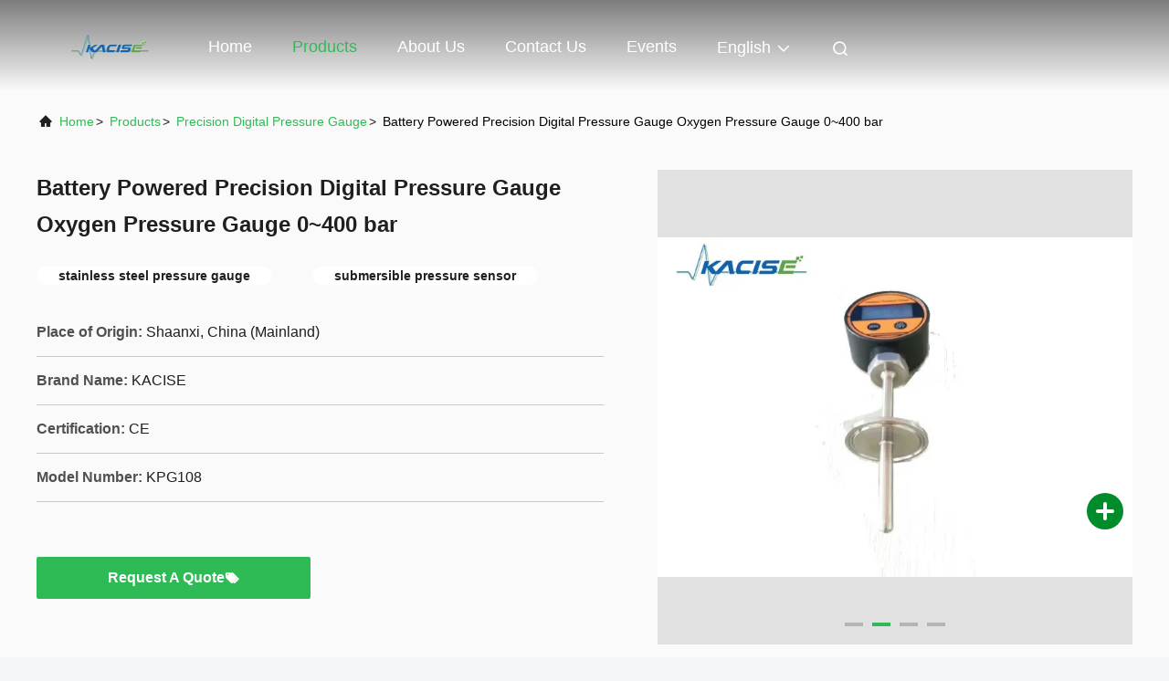

--- FILE ---
content_type: text/html
request_url: https://www.fluid-meter.com/sale-11085401-battery-powered-precision-digital-pressure-gauge-oxygen-pressure-gauge.html
body_size: 24136
content:

<!DOCTYPE html>
<html lang="en">
<head>
	<meta charset="utf-8">
	<meta http-equiv="X-UA-Compatible" content="IE=edge">
	<meta name="viewport" content="width=device-width, initial-scale=1, maximum-scale=1, minimum-scale=1" />
    <title>Battery Powered Precision Digital Pressure Gauge Oxygen Pressure Gauge 0~400 bar</title>
    <meta name="keywords" content="stainless steel pressure gauge, submersible pressure sensor, Precision Digital Pressure Gauge" />
    <meta name="description" content="High quality Battery Powered Precision Digital Pressure Gauge Oxygen Pressure Gauge 0~400 bar from China, China's leading stainless steel pressure gauge product, with strict quality control submersible pressure sensor factories, producing high quality submersible pressure sensor products." />
     <link rel='preload'
					  href=/photo/fluid-meter/sitetpl/style/commonV2.css?ver=1748242550 as='style'><link type='text/css' rel='stylesheet'
					  href=/photo/fluid-meter/sitetpl/style/commonV2.css?ver=1748242550 media='all'><meta property="og:title" content="Battery Powered Precision Digital Pressure Gauge Oxygen Pressure Gauge 0~400 bar" />
<meta property="og:description" content="High quality Battery Powered Precision Digital Pressure Gauge Oxygen Pressure Gauge 0~400 bar from China, China's leading stainless steel pressure gauge product, with strict quality control submersible pressure sensor factories, producing high quality submersible pressure sensor products." />
<meta property="og:type" content="product" />
<meta property="og:availability" content="instock" />
<meta property="og:site_name" content="Xi&#039;an Kacise Optronics Co.,Ltd." />
<meta property="og:url" content="https://www.fluid-meter.com/quality-11085401-battery-powered-precision-digital-pressure-gauge-oxygen-pressure-gauge-0-400-bar" />
<meta property="og:image" content="https://www.fluid-meter.com/photo/ps20536123-battery_powered_precision_digital_pressure_gauge_oxygen_pressure_gauge_0_400_bar.jpg" />
<link rel="canonical" href="https://www.fluid-meter.com/quality-11085401-battery-powered-precision-digital-pressure-gauge-oxygen-pressure-gauge-0-400-bar" />
<link rel="alternate" href="https://m.fluid-meter.com/quality-11085401-battery-powered-precision-digital-pressure-gauge-oxygen-pressure-gauge-0-400-bar" media="only screen and (max-width: 640px)" />
<link rel="stylesheet" type="text/css" href="/js/guidefirstcommon.css" />
<link rel="stylesheet" type="text/css" href="/js/guidecommon_99708.css" />
<style type="text/css">
/*<![CDATA[*/
.consent__cookie {position: fixed;top: 0;left: 0;width: 100%;height: 0%;z-index: 100000;}.consent__cookie_bg {position: fixed;top: 0;left: 0;width: 100%;height: 100%;background: #000;opacity: .6;display: none }.consent__cookie_rel {position: fixed;bottom:0;left: 0;width: 100%;background: #fff;display: -webkit-box;display: -ms-flexbox;display: flex;flex-wrap: wrap;padding: 24px 80px;-webkit-box-sizing: border-box;box-sizing: border-box;-webkit-box-pack: justify;-ms-flex-pack: justify;justify-content: space-between;-webkit-transition: all ease-in-out .3s;transition: all ease-in-out .3s }.consent__close {position: absolute;top: 20px;right: 20px;cursor: pointer }.consent__close svg {fill: #777 }.consent__close:hover svg {fill: #000 }.consent__cookie_box {flex: 1;word-break: break-word;}.consent__warm {color: #777;font-size: 16px;margin-bottom: 12px;line-height: 19px }.consent__title {color: #333;font-size: 20px;font-weight: 600;margin-bottom: 12px;line-height: 23px }.consent__itxt {color: #333;font-size: 14px;margin-bottom: 12px;display: -webkit-box;display: -ms-flexbox;display: flex;-webkit-box-align: center;-ms-flex-align: center;align-items: center }.consent__itxt i {display: -webkit-inline-box;display: -ms-inline-flexbox;display: inline-flex;width: 28px;height: 28px;border-radius: 50%;background: #e0f9e9;margin-right: 8px;-webkit-box-align: center;-ms-flex-align: center;align-items: center;-webkit-box-pack: center;-ms-flex-pack: center;justify-content: center }.consent__itxt svg {fill: #3ca860 }.consent__txt {color: #a6a6a6;font-size: 14px;margin-bottom: 8px;line-height: 17px }.consent__btns {display: -webkit-box;display: -ms-flexbox;display: flex;-webkit-box-orient: vertical;-webkit-box-direction: normal;-ms-flex-direction: column;flex-direction: column;-webkit-box-pack: center;-ms-flex-pack: center;justify-content: center;flex-shrink: 0;}.consent__btn {width: 280px;height: 40px;line-height: 40px;text-align: center;background: #3ca860;color: #fff;border-radius: 4px;margin: 8px 0;-webkit-box-sizing: border-box;box-sizing: border-box;cursor: pointer }.consent__btn:hover {background: #00823b }.consent__btn.empty {color: #3ca860;border: 1px solid #3ca860;background: #fff }.consent__btn.empty:hover {background: #3ca860;color: #fff }.open .consent__cookie_bg {display: block }.open .consent__cookie_rel {bottom: 0 }@media (max-width: 760px) {.consent__btns {width: 100%;align-items: center;}.consent__cookie_rel {padding: 20px 24px }}.consent__cookie.open {display: block;}.consent__cookie {display: none;}
/*]]>*/
</style>
<style type="text/css">
/*<![CDATA[*/
@media only screen and (max-width:640px){.contact_now_dialog .content-wrap .desc{background-image:url(/images/cta_images/bg_s.png) !important}}.contact_now_dialog .content-wrap .content-wrap_header .cta-close{background-image:url(/images/cta_images/sprite.png) !important}.contact_now_dialog .content-wrap .desc{background-image:url(/images/cta_images/bg_l.png) !important}.contact_now_dialog .content-wrap .cta-btn i{background-image:url(/images/cta_images/sprite.png) !important}.contact_now_dialog .content-wrap .head-tip img{content:url(/images/cta_images/cta_contact_now.png) !important}.cusim{background-image:url(/images/imicon/im.svg) !important}.cuswa{background-image:url(/images/imicon/wa.png) !important}.cusall{background-image:url(/images/imicon/allchat.svg) !important}
/*]]>*/
</style>
<script type="text/javascript" src="/js/guidefirstcommon.js"></script>
<script type="text/javascript">
/*<![CDATA[*/
window.isvideotpl = 1;window.detailurl = '/sale-11085401-battery-powered-precision-digital-pressure-gauge-oxygen-pressure-gauge-0-400-bar.html';
var colorUrl = '';var isShowGuide = 2;var showGuideColor = 0;

var cta_cid = 37509;var use_defaulProductInfo = 1;var cta_pid = 11085401;var test_company = 0;var webim_domain = '';var company_type = 0;var cta_equipment = 'pc'; var setcookie = 'setwebimCookie(48472,11085401,0)'; var whatsapplink = "https://wa.me/8617719566736?text=Hi%2C+I%27m+interested+in+Battery+Powered+Precision+Digital+Pressure+Gauge+Oxygen+Pressure+Gauge+0%7E400+bar."; function insertMeta(){var str = '<meta name="mobile-web-app-capable" content="yes" /><meta name="viewport" content="width=device-width, initial-scale=1.0" />';document.head.insertAdjacentHTML('beforeend',str);} var element = document.querySelector('a.footer_webim_a[href="/webim/webim_tab.html"]');if (element) {element.parentNode.removeChild(element);}

var colorUrl = '';
var aisearch = 0;
var selfUrl = '';
window.playerReportUrl='/vod/view_count/report';
var query_string = ["Products","Detail"];
var g_tp = '';
var customtplcolor = 99708;
var str_chat = 'chat';
				var str_call_now = 'call now';
var str_chat_now = 'chat now';
var str_contact1 = 'Get Best Price';var str_chat_lang='english';var str_contact2 = 'Get Price';var str_contact2 = 'Best Price';var str_contact = 'contact';
window.predomainsub = "";
/*]]>*/
</script>
</head>
<body>
<img src="/logo.gif" style="display:none" alt="logo"/>
<a style="display: none!important;" title="Xi'an Kacise Optronics Co.,Ltd." class="float-inquiry" href="/contactnow.html" onclick='setinquiryCookie("{\"showproduct\":1,\"pid\":\"11085401\",\"name\":\"Battery Powered Precision Digital Pressure Gauge Oxygen Pressure Gauge 0~400 bar\",\"source_url\":\"\\/sale-11085401-battery-powered-precision-digital-pressure-gauge-oxygen-pressure-gauge-0-400-bar.html\",\"picurl\":\"\\/photo\\/pd20536123-battery_powered_precision_digital_pressure_gauge_oxygen_pressure_gauge_0_400_bar.jpg\",\"propertyDetail\":[[\"Pressure range\",\"0~400 bar\"],[\"Accuracy\",\"0.5%\"],[\"Overload capacity\",\"150%\"],[\"Pressure type\",\"Gauge\"]],\"company_name\":null,\"picurl_c\":\"\\/photo\\/pc20536123-battery_powered_precision_digital_pressure_gauge_oxygen_pressure_gauge_0_400_bar.jpg\",\"price\":\"Negotiable\",\"username\":\"Kacise\",\"viewTime\":\"Last Login : 9 hours 57 minutes ago\",\"subject\":\"What is the CIF price on your Battery Powered Precision Digital Pressure Gauge Oxygen Pressure Gauge 0~400 bar\",\"countrycode\":\"US\"}");'></a>
<script>
var originProductInfo = '';
var originProductInfo = {"showproduct":1,"pid":"11085401","name":"Battery Powered Precision Digital Pressure Gauge Oxygen Pressure Gauge 0~400 bar","source_url":"\/sale-11085401-battery-powered-precision-digital-pressure-gauge-oxygen-pressure-gauge-0-400-bar.html","picurl":"\/photo\/pd20536123-battery_powered_precision_digital_pressure_gauge_oxygen_pressure_gauge_0_400_bar.jpg","propertyDetail":[["Pressure range","0~400 bar"],["Accuracy","0.5%"],["Overload capacity","150%"],["Pressure type","Gauge"]],"company_name":null,"picurl_c":"\/photo\/pc20536123-battery_powered_precision_digital_pressure_gauge_oxygen_pressure_gauge_0_400_bar.jpg","price":"Negotiable","username":"Kacise","viewTime":"Last Login : 6 hours 57 minutes ago","subject":"What is the delivery time on Battery Powered Precision Digital Pressure Gauge Oxygen Pressure Gauge 0~400 bar","countrycode":"US"};
var save_url = "/contactsave.html";
var update_url = "/updateinquiry.html";
var productInfo = {};
var defaulProductInfo = {};
var myDate = new Date();
var curDate = myDate.getFullYear()+'-'+(parseInt(myDate.getMonth())+1)+'-'+myDate.getDate();
var message = '';
var default_pop = 1;
var leaveMessageDialog = document.getElementsByClassName('leave-message-dialog')[0]; // 获取弹层
var _$$ = function (dom) {
    return document.querySelectorAll(dom);
};
resInfo = originProductInfo;
defaulProductInfo.pid = resInfo['pid'];
defaulProductInfo.productName = resInfo['name'];
defaulProductInfo.productInfo = resInfo['propertyDetail'];
defaulProductInfo.productImg = resInfo['picurl_c'];
defaulProductInfo.subject = resInfo['subject'];
defaulProductInfo.productImgAlt = resInfo['name'];
var inquirypopup_tmp = 1;
var message = 'Dear,'+'\r\n'+"I am interested in"+' '+trim(resInfo['name'])+", could you send me more details such as type, size, MOQ, material, etc."+'\r\n'+"Thanks!"+'\r\n'+"Waiting for your reply.";
var message_1 = 'Dear,'+'\r\n'+"I am interested in"+' '+trim(resInfo['name'])+", could you send me more details such as type, size, MOQ, material, etc."+'\r\n'+"Thanks!"+'\r\n'+"Waiting for your reply.";
var message_2 = 'Hello,'+'\r\n'+"I am looking for"+' '+trim(resInfo['name'])+", please send me the price, specification and picture."+'\r\n'+"Your swift response will be highly appreciated."+'\r\n'+"Feel free to contact me for more information."+'\r\n'+"Thanks a lot.";
var message_3 = 'Hello,'+'\r\n'+trim(resInfo['name'])+' '+"meets my expectations."+'\r\n'+"Please give me the best price and some other product information."+'\r\n'+"Feel free to contact me via my mail."+'\r\n'+"Thanks a lot.";

var message_4 = 'Dear,'+'\r\n'+"What is the FOB price on your"+' '+trim(resInfo['name'])+'?'+'\r\n'+"Which is the nearest port name?"+'\r\n'+"Please reply me as soon as possible, it would be better to share further information."+'\r\n'+"Regards!";
var message_5 = 'Hi there,'+'\r\n'+"I am very interested in your"+' '+trim(resInfo['name'])+'.'+'\r\n'+"Please send me your product details."+'\r\n'+"Looking forward to your quick reply."+'\r\n'+"Feel free to contact me by mail."+'\r\n'+"Regards!";

var message_6 = 'Dear,'+'\r\n'+"Please provide us with information about your"+' '+trim(resInfo['name'])+", such as type, size, material, and of course the best price."+'\r\n'+"Looking forward to your quick reply."+'\r\n'+"Thank you!";
var message_7 = 'Dear,'+'\r\n'+"Can you supply"+' '+trim(resInfo['name'])+" for us?"+'\r\n'+"First we want a price list and some product details."+'\r\n'+"I hope to get reply asap and look forward to cooperation."+'\r\n'+"Thank you very much.";
var message_8 = 'hi,'+'\r\n'+"I am looking for"+' '+trim(resInfo['name'])+", please give me some more detailed product information."+'\r\n'+"I look forward to your reply."+'\r\n'+"Thank you!";
var message_9 = 'Hello,'+'\r\n'+"Your"+' '+trim(resInfo['name'])+" meets my requirements very well."+'\r\n'+"Please send me the price, specification, and similar model will be OK."+'\r\n'+"Feel free to chat with me."+'\r\n'+"Thanks!";
var message_10 = 'Dear,'+'\r\n'+"I want to know more about the details and quotation of"+' '+trim(resInfo['name'])+'.'+'\r\n'+"Feel free to contact me."+'\r\n'+"Regards!";

var r = getRandom(1,10);

defaulProductInfo.message = eval("message_"+r);

var mytAjax = {

    post: function(url, data, fn) {
        var xhr = new XMLHttpRequest();
        xhr.open("POST", url, true);
        xhr.setRequestHeader("Content-Type", "application/x-www-form-urlencoded;charset=UTF-8");
        xhr.setRequestHeader("X-Requested-With", "XMLHttpRequest");
        xhr.setRequestHeader('Content-Type','text/plain;charset=UTF-8');
        xhr.onreadystatechange = function() {
            if(xhr.readyState == 4 && (xhr.status == 200 || xhr.status == 304)) {
                fn.call(this, xhr.responseText);
            }
        };
        xhr.send(data);
    },

    postform: function(url, data, fn) {
        var xhr = new XMLHttpRequest();
        xhr.open("POST", url, true);
        xhr.setRequestHeader("X-Requested-With", "XMLHttpRequest");
        xhr.onreadystatechange = function() {
            if(xhr.readyState == 4 && (xhr.status == 200 || xhr.status == 304)) {
                fn.call(this, xhr.responseText);
            }
        };
        xhr.send(data);
    }
};
/*window.onload = function(){
    leaveMessageDialog = document.getElementsByClassName('leave-message-dialog')[0];
    if (window.localStorage.recordDialogStatus=='undefined' || (window.localStorage.recordDialogStatus!='undefined' && window.localStorage.recordDialogStatus != curDate)) {
        setTimeout(function(){
            if(parseInt(inquirypopup_tmp%10) == 1){
                creatDialog(defaulProductInfo, 1);
            }
        }, 6000);
    }
};*/
function trim(str)
{
    str = str.replace(/(^\s*)/g,"");
    return str.replace(/(\s*$)/g,"");
};
function getRandom(m,n){
    var num = Math.floor(Math.random()*(m - n) + n);
    return num;
};
function strBtn(param) {

    var starattextarea = document.getElementById("textareamessage").value.length;
    var email = document.getElementById("startEmail").value;

    var default_tip = document.querySelectorAll(".watermark_container").length;
    if (20 < starattextarea && starattextarea < 3000) {
        if(default_tip>0){
            document.getElementById("textareamessage1").parentNode.parentNode.nextElementSibling.style.display = "none";
        }else{
            document.getElementById("textareamessage1").parentNode.nextElementSibling.style.display = "none";
        }

    } else {
        if(default_tip>0){
            document.getElementById("textareamessage1").parentNode.parentNode.nextElementSibling.style.display = "block";
        }else{
            document.getElementById("textareamessage1").parentNode.nextElementSibling.style.display = "block";
        }

        return;
    }

    // var re = /^([a-zA-Z0-9_-])+@([a-zA-Z0-9_-])+\.([a-zA-Z0-9_-])+/i;/*邮箱不区分大小写*/
    var re = /^[a-zA-Z0-9][\w-]*(\.?[\w-]+)*@[a-zA-Z0-9-]+(\.[a-zA-Z0-9]+)+$/i;
    if (!re.test(email)) {
        document.getElementById("startEmail").nextElementSibling.style.display = "block";
        return;
    } else {
        document.getElementById("startEmail").nextElementSibling.style.display = "none";
    }

    var subject = document.getElementById("pop_subject").value;
    var pid = document.getElementById("pop_pid").value;
    var message = document.getElementById("textareamessage").value;
    var sender_email = document.getElementById("startEmail").value;
    var tel = '';
    if (document.getElementById("tel0") != undefined && document.getElementById("tel0") != '')
        tel = document.getElementById("tel0").value;
    var form_serialize = '&tel='+tel;

    form_serialize = form_serialize.replace(/\+/g, "%2B");
    mytAjax.post(save_url,"pid="+pid+"&subject="+subject+"&email="+sender_email+"&message="+(message)+form_serialize,function(res){
        var mes = JSON.parse(res);
        if(mes.status == 200){
            var iid = mes.iid;
            document.getElementById("pop_iid").value = iid;
            document.getElementById("pop_uuid").value = mes.uuid;

            if(typeof gtag_report_conversion === "function"){
                gtag_report_conversion();//执行统计js代码
            }
            if(typeof fbq === "function"){
                fbq('track','Purchase');//执行统计js代码
            }
        }
    });
    for (var index = 0; index < document.querySelectorAll(".dialog-content-pql").length; index++) {
        document.querySelectorAll(".dialog-content-pql")[index].style.display = "none";
    };
    $('#idphonepql').val(tel);
    document.getElementById("dialog-content-pql-id").style.display = "block";
    ;
};
function twoBtnOk(param) {

    var selectgender = document.getElementById("Mr").innerHTML;
    var iid = document.getElementById("pop_iid").value;
    var sendername = document.getElementById("idnamepql").value;
    var senderphone = document.getElementById("idphonepql").value;
    var sendercname = document.getElementById("idcompanypql").value;
    var uuid = document.getElementById("pop_uuid").value;
    var gender = 2;
    if(selectgender == 'Mr.') gender = 0;
    if(selectgender == 'Mrs.') gender = 1;
    var pid = document.getElementById("pop_pid").value;
    var form_serialize = '';

        form_serialize = form_serialize.replace(/\+/g, "%2B");

    mytAjax.post(update_url,"iid="+iid+"&gender="+gender+"&uuid="+uuid+"&name="+(sendername)+"&tel="+(senderphone)+"&company="+(sendercname)+form_serialize,function(res){});

    for (var index = 0; index < document.querySelectorAll(".dialog-content-pql").length; index++) {
        document.querySelectorAll(".dialog-content-pql")[index].style.display = "none";
    };
    document.getElementById("dialog-content-pql-ok").style.display = "block";

};
function toCheckMust(name) {
    $('#'+name+'error').hide();
}
function handClidk(param) {
    var starattextarea = document.getElementById("textareamessage1").value.length;
    var email = document.getElementById("startEmail1").value;
    var default_tip = document.querySelectorAll(".watermark_container").length;
    if (20 < starattextarea && starattextarea < 3000) {
        if(default_tip>0){
            document.getElementById("textareamessage1").parentNode.parentNode.nextElementSibling.style.display = "none";
        }else{
            document.getElementById("textareamessage1").parentNode.nextElementSibling.style.display = "none";
        }

    } else {
        if(default_tip>0){
            document.getElementById("textareamessage1").parentNode.parentNode.nextElementSibling.style.display = "block";
        }else{
            document.getElementById("textareamessage1").parentNode.nextElementSibling.style.display = "block";
        }

        return;
    }

    // var re = /^([a-zA-Z0-9_-])+@([a-zA-Z0-9_-])+\.([a-zA-Z0-9_-])+/i;
    var re = /^[a-zA-Z0-9][\w-]*(\.?[\w-]+)*@[a-zA-Z0-9-]+(\.[a-zA-Z0-9]+)+$/i;
    if (!re.test(email)) {
        document.getElementById("startEmail1").nextElementSibling.style.display = "block";
        return;
    } else {
        document.getElementById("startEmail1").nextElementSibling.style.display = "none";
    }

    var subject = document.getElementById("pop_subject").value;
    var pid = document.getElementById("pop_pid").value;
    var message = document.getElementById("textareamessage1").value;
    var sender_email = document.getElementById("startEmail1").value;
    var form_serialize = tel = '';
    if (document.getElementById("tel1") != undefined && document.getElementById("tel1") != '')
        tel = document.getElementById("tel1").value;
        mytAjax.post(save_url,"email="+sender_email+"&tel="+tel+"&pid="+pid+"&message="+message+"&subject="+subject+form_serialize,function(res){

        var mes = JSON.parse(res);
        if(mes.status == 200){
            var iid = mes.iid;
            document.getElementById("pop_iid").value = iid;
            document.getElementById("pop_uuid").value = mes.uuid;
            if(typeof gtag_report_conversion === "function"){
                gtag_report_conversion();//执行统计js代码
            }
        }

    });
    for (var index = 0; index < document.querySelectorAll(".dialog-content-pql").length; index++) {
        document.querySelectorAll(".dialog-content-pql")[index].style.display = "none";
    };
    $('#idphonepql').val(tel);
    document.getElementById("dialog-content-pql-id").style.display = "block";

};
window.addEventListener('load', function () {
    $('.checkbox-wrap label').each(function(){
        if($(this).find('input').prop('checked')){
            $(this).addClass('on')
        }else {
            $(this).removeClass('on')
        }
    })
    $(document).on('click', '.checkbox-wrap label' , function(ev){
        if (ev.target.tagName.toUpperCase() != 'INPUT') {
            $(this).toggleClass('on')
        }
    })
})

function hand_video(pdata) {
    data = JSON.parse(pdata);
    productInfo.productName = data.productName;
    productInfo.productInfo = data.productInfo;
    productInfo.productImg = data.productImg;
    productInfo.subject = data.subject;

    var message = 'Dear,'+'\r\n'+"I am interested in"+' '+trim(data.productName)+", could you send me more details such as type, size, quantity, material, etc."+'\r\n'+"Thanks!"+'\r\n'+"Waiting for your reply.";

    var message = 'Dear,'+'\r\n'+"I am interested in"+' '+trim(data.productName)+", could you send me more details such as type, size, MOQ, material, etc."+'\r\n'+"Thanks!"+'\r\n'+"Waiting for your reply.";
    var message_1 = 'Dear,'+'\r\n'+"I am interested in"+' '+trim(data.productName)+", could you send me more details such as type, size, MOQ, material, etc."+'\r\n'+"Thanks!"+'\r\n'+"Waiting for your reply.";
    var message_2 = 'Hello,'+'\r\n'+"I am looking for"+' '+trim(data.productName)+", please send me the price, specification and picture."+'\r\n'+"Your swift response will be highly appreciated."+'\r\n'+"Feel free to contact me for more information."+'\r\n'+"Thanks a lot.";
    var message_3 = 'Hello,'+'\r\n'+trim(data.productName)+' '+"meets my expectations."+'\r\n'+"Please give me the best price and some other product information."+'\r\n'+"Feel free to contact me via my mail."+'\r\n'+"Thanks a lot.";

    var message_4 = 'Dear,'+'\r\n'+"What is the FOB price on your"+' '+trim(data.productName)+'?'+'\r\n'+"Which is the nearest port name?"+'\r\n'+"Please reply me as soon as possible, it would be better to share further information."+'\r\n'+"Regards!";
    var message_5 = 'Hi there,'+'\r\n'+"I am very interested in your"+' '+trim(data.productName)+'.'+'\r\n'+"Please send me your product details."+'\r\n'+"Looking forward to your quick reply."+'\r\n'+"Feel free to contact me by mail."+'\r\n'+"Regards!";

    var message_6 = 'Dear,'+'\r\n'+"Please provide us with information about your"+' '+trim(data.productName)+", such as type, size, material, and of course the best price."+'\r\n'+"Looking forward to your quick reply."+'\r\n'+"Thank you!";
    var message_7 = 'Dear,'+'\r\n'+"Can you supply"+' '+trim(data.productName)+" for us?"+'\r\n'+"First we want a price list and some product details."+'\r\n'+"I hope to get reply asap and look forward to cooperation."+'\r\n'+"Thank you very much.";
    var message_8 = 'hi,'+'\r\n'+"I am looking for"+' '+trim(data.productName)+", please give me some more detailed product information."+'\r\n'+"I look forward to your reply."+'\r\n'+"Thank you!";
    var message_9 = 'Hello,'+'\r\n'+"Your"+' '+trim(data.productName)+" meets my requirements very well."+'\r\n'+"Please send me the price, specification, and similar model will be OK."+'\r\n'+"Feel free to chat with me."+'\r\n'+"Thanks!";
    var message_10 = 'Dear,'+'\r\n'+"I want to know more about the details and quotation of"+' '+trim(data.productName)+'.'+'\r\n'+"Feel free to contact me."+'\r\n'+"Regards!";

    var r = getRandom(1,10);

    productInfo.message = eval("message_"+r);
    if(parseInt(inquirypopup_tmp/10) == 1){
        productInfo.message = "";
    }
    productInfo.pid = data.pid;
    creatDialog(productInfo, 2);
};

function handDialog(pdata) {
    data = JSON.parse(pdata);
    productInfo.productName = data.productName;
    productInfo.productInfo = data.productInfo;
    productInfo.productImg = data.productImg;
    productInfo.subject = data.subject;

    var message = 'Dear,'+'\r\n'+"I am interested in"+' '+trim(data.productName)+", could you send me more details such as type, size, quantity, material, etc."+'\r\n'+"Thanks!"+'\r\n'+"Waiting for your reply.";

    var message = 'Dear,'+'\r\n'+"I am interested in"+' '+trim(data.productName)+", could you send me more details such as type, size, MOQ, material, etc."+'\r\n'+"Thanks!"+'\r\n'+"Waiting for your reply.";
    var message_1 = 'Dear,'+'\r\n'+"I am interested in"+' '+trim(data.productName)+", could you send me more details such as type, size, MOQ, material, etc."+'\r\n'+"Thanks!"+'\r\n'+"Waiting for your reply.";
    var message_2 = 'Hello,'+'\r\n'+"I am looking for"+' '+trim(data.productName)+", please send me the price, specification and picture."+'\r\n'+"Your swift response will be highly appreciated."+'\r\n'+"Feel free to contact me for more information."+'\r\n'+"Thanks a lot.";
    var message_3 = 'Hello,'+'\r\n'+trim(data.productName)+' '+"meets my expectations."+'\r\n'+"Please give me the best price and some other product information."+'\r\n'+"Feel free to contact me via my mail."+'\r\n'+"Thanks a lot.";

    var message_4 = 'Dear,'+'\r\n'+"What is the FOB price on your"+' '+trim(data.productName)+'?'+'\r\n'+"Which is the nearest port name?"+'\r\n'+"Please reply me as soon as possible, it would be better to share further information."+'\r\n'+"Regards!";
    var message_5 = 'Hi there,'+'\r\n'+"I am very interested in your"+' '+trim(data.productName)+'.'+'\r\n'+"Please send me your product details."+'\r\n'+"Looking forward to your quick reply."+'\r\n'+"Feel free to contact me by mail."+'\r\n'+"Regards!";

    var message_6 = 'Dear,'+'\r\n'+"Please provide us with information about your"+' '+trim(data.productName)+", such as type, size, material, and of course the best price."+'\r\n'+"Looking forward to your quick reply."+'\r\n'+"Thank you!";
    var message_7 = 'Dear,'+'\r\n'+"Can you supply"+' '+trim(data.productName)+" for us?"+'\r\n'+"First we want a price list and some product details."+'\r\n'+"I hope to get reply asap and look forward to cooperation."+'\r\n'+"Thank you very much.";
    var message_8 = 'hi,'+'\r\n'+"I am looking for"+' '+trim(data.productName)+", please give me some more detailed product information."+'\r\n'+"I look forward to your reply."+'\r\n'+"Thank you!";
    var message_9 = 'Hello,'+'\r\n'+"Your"+' '+trim(data.productName)+" meets my requirements very well."+'\r\n'+"Please send me the price, specification, and similar model will be OK."+'\r\n'+"Feel free to chat with me."+'\r\n'+"Thanks!";
    var message_10 = 'Dear,'+'\r\n'+"I want to know more about the details and quotation of"+' '+trim(data.productName)+'.'+'\r\n'+"Feel free to contact me."+'\r\n'+"Regards!";

    var r = getRandom(1,10);

    productInfo.message = eval("message_"+r);
    if(parseInt(inquirypopup_tmp/10) == 1){
        productInfo.message = "";
    }
    productInfo.pid = data.pid;
    creatDialog(productInfo, 2);
};

function closepql(param) {

    leaveMessageDialog.style.display = 'none';
};

function closepql2(param) {

    for (var index = 0; index < document.querySelectorAll(".dialog-content-pql").length; index++) {
        document.querySelectorAll(".dialog-content-pql")[index].style.display = "none";
    };
    document.getElementById("dialog-content-pql-ok").style.display = "block";
};

function decodeHtmlEntities(str) {
    var tempElement = document.createElement('div');
    tempElement.innerHTML = str;
    return tempElement.textContent || tempElement.innerText || '';
}

function initProduct(productInfo,type){

    productInfo.productName = decodeHtmlEntities(productInfo.productName);
    productInfo.message = decodeHtmlEntities(productInfo.message);

    leaveMessageDialog = document.getElementsByClassName('leave-message-dialog')[0];
    leaveMessageDialog.style.display = "block";
    if(type == 3){
        var popinquiryemail = document.getElementById("popinquiryemail").value;
        _$$("#startEmail1")[0].value = popinquiryemail;
    }else{
        _$$("#startEmail1")[0].value = "";
    }
    _$$("#startEmail")[0].value = "";
    _$$("#idnamepql")[0].value = "";
    _$$("#idphonepql")[0].value = "";
    _$$("#idcompanypql")[0].value = "";

    _$$("#pop_pid")[0].value = productInfo.pid;
    _$$("#pop_subject")[0].value = productInfo.subject;
    
    if(parseInt(inquirypopup_tmp/10) == 1){
        productInfo.message = "";
    }

    _$$("#textareamessage1")[0].value = productInfo.message;
    _$$("#textareamessage")[0].value = productInfo.message;

    _$$("#dialog-content-pql-id .titlep")[0].innerHTML = productInfo.productName;
    _$$("#dialog-content-pql-id img")[0].setAttribute("src", productInfo.productImg);
    _$$("#dialog-content-pql-id img")[0].setAttribute("alt", productInfo.productImgAlt);

    _$$("#dialog-content-pql-id-hand img")[0].setAttribute("src", productInfo.productImg);
    _$$("#dialog-content-pql-id-hand img")[0].setAttribute("alt", productInfo.productImgAlt);
    _$$("#dialog-content-pql-id-hand .titlep")[0].innerHTML = productInfo.productName;

    if (productInfo.productInfo.length > 0) {
        var ul2, ul;
        ul = document.createElement("ul");
        for (var index = 0; index < productInfo.productInfo.length; index++) {
            var el = productInfo.productInfo[index];
            var li = document.createElement("li");
            var span1 = document.createElement("span");
            span1.innerHTML = el[0] + ":";
            var span2 = document.createElement("span");
            span2.innerHTML = el[1];
            li.appendChild(span1);
            li.appendChild(span2);
            ul.appendChild(li);

        }
        ul2 = ul.cloneNode(true);
        if (type === 1) {
            _$$("#dialog-content-pql-id .left")[0].replaceChild(ul, _$$("#dialog-content-pql-id .left ul")[0]);
        } else {
            _$$("#dialog-content-pql-id-hand .left")[0].replaceChild(ul2, _$$("#dialog-content-pql-id-hand .left ul")[0]);
            _$$("#dialog-content-pql-id .left")[0].replaceChild(ul, _$$("#dialog-content-pql-id .left ul")[0]);
        }
    };
    for (var index = 0; index < _$$("#dialog-content-pql-id .right ul li").length; index++) {
        _$$("#dialog-content-pql-id .right ul li")[index].addEventListener("click", function (params) {
            _$$("#dialog-content-pql-id .right #Mr")[0].innerHTML = this.innerHTML
        }, false)

    };

};
function closeInquiryCreateDialog() {
    document.getElementById("xuanpan_dialog_box_pql").style.display = "none";
};
function showInquiryCreateDialog() {
    document.getElementById("xuanpan_dialog_box_pql").style.display = "block";
};
function submitPopInquiry(){
    var message = document.getElementById("inquiry_message").value;
    var email = document.getElementById("inquiry_email").value;
    var subject = defaulProductInfo.subject;
    var pid = defaulProductInfo.pid;
    if (email === undefined) {
        showInquiryCreateDialog();
        document.getElementById("inquiry_email").style.border = "1px solid red";
        return false;
    };
    if (message === undefined) {
        showInquiryCreateDialog();
        document.getElementById("inquiry_message").style.border = "1px solid red";
        return false;
    };
    if (email.search(/^\w+((-\w+)|(\.\w+))*\@[A-Za-z0-9]+((\.|-)[A-Za-z0-9]+)*\.[A-Za-z0-9]+$/) == -1) {
        document.getElementById("inquiry_email").style.border= "1px solid red";
        showInquiryCreateDialog();
        return false;
    } else {
        document.getElementById("inquiry_email").style.border= "";
    };
    if (message.length < 20 || message.length >3000) {
        showInquiryCreateDialog();
        document.getElementById("inquiry_message").style.border = "1px solid red";
        return false;
    } else {
        document.getElementById("inquiry_message").style.border = "";
    };
    var tel = '';
    if (document.getElementById("tel") != undefined && document.getElementById("tel") != '')
        tel = document.getElementById("tel").value;

    mytAjax.post(save_url,"pid="+pid+"&subject="+subject+"&email="+email+"&message="+(message)+'&tel='+tel,function(res){
        var mes = JSON.parse(res);
        if(mes.status == 200){
            var iid = mes.iid;
            document.getElementById("pop_iid").value = iid;
            document.getElementById("pop_uuid").value = mes.uuid;

        }
    });
    initProduct(defaulProductInfo);
    for (var index = 0; index < document.querySelectorAll(".dialog-content-pql").length; index++) {
        document.querySelectorAll(".dialog-content-pql")[index].style.display = "none";
    };
    $('#idphonepql').val(tel);
    document.getElementById("dialog-content-pql-id").style.display = "block";

};

//带附件上传
function submitPopInquiryfile(email_id,message_id,check_sort,name_id,phone_id,company_id,attachments){

    if(typeof(check_sort) == 'undefined'){
        check_sort = 0;
    }
    var message = document.getElementById(message_id).value;
    var email = document.getElementById(email_id).value;
    var attachments = document.getElementById(attachments).value;
    if(typeof(name_id) !== 'undefined' && name_id != ""){
        var name  = document.getElementById(name_id).value;
    }
    if(typeof(phone_id) !== 'undefined' && phone_id != ""){
        var phone = document.getElementById(phone_id).value;
    }
    if(typeof(company_id) !== 'undefined' && company_id != ""){
        var company = document.getElementById(company_id).value;
    }
    var subject = defaulProductInfo.subject;
    var pid = defaulProductInfo.pid;

    if(check_sort == 0){
        if (email === undefined) {
            showInquiryCreateDialog();
            document.getElementById(email_id).style.border = "1px solid red";
            return false;
        };
        if (message === undefined) {
            showInquiryCreateDialog();
            document.getElementById(message_id).style.border = "1px solid red";
            return false;
        };

        if (email.search(/^\w+((-\w+)|(\.\w+))*\@[A-Za-z0-9]+((\.|-)[A-Za-z0-9]+)*\.[A-Za-z0-9]+$/) == -1) {
            document.getElementById(email_id).style.border= "1px solid red";
            showInquiryCreateDialog();
            return false;
        } else {
            document.getElementById(email_id).style.border= "";
        };
        if (message.length < 20 || message.length >3000) {
            showInquiryCreateDialog();
            document.getElementById(message_id).style.border = "1px solid red";
            return false;
        } else {
            document.getElementById(message_id).style.border = "";
        };
    }else{

        if (message === undefined) {
            showInquiryCreateDialog();
            document.getElementById(message_id).style.border = "1px solid red";
            return false;
        };

        if (email === undefined) {
            showInquiryCreateDialog();
            document.getElementById(email_id).style.border = "1px solid red";
            return false;
        };

        if (message.length < 20 || message.length >3000) {
            showInquiryCreateDialog();
            document.getElementById(message_id).style.border = "1px solid red";
            return false;
        } else {
            document.getElementById(message_id).style.border = "";
        };

        if (email.search(/^\w+((-\w+)|(\.\w+))*\@[A-Za-z0-9]+((\.|-)[A-Za-z0-9]+)*\.[A-Za-z0-9]+$/) == -1) {
            document.getElementById(email_id).style.border= "1px solid red";
            showInquiryCreateDialog();
            return false;
        } else {
            document.getElementById(email_id).style.border= "";
        };

    };

    mytAjax.post(save_url,"pid="+pid+"&subject="+subject+"&email="+email+"&message="+message+"&company="+company+"&attachments="+attachments,function(res){
        var mes = JSON.parse(res);
        if(mes.status == 200){
            var iid = mes.iid;
            document.getElementById("pop_iid").value = iid;
            document.getElementById("pop_uuid").value = mes.uuid;

            if(typeof gtag_report_conversion === "function"){
                gtag_report_conversion();//执行统计js代码
            }
            if(typeof fbq === "function"){
                fbq('track','Purchase');//执行统计js代码
            }
        }
    });
    initProduct(defaulProductInfo);

    if(name !== undefined && name != ""){
        _$$("#idnamepql")[0].value = name;
    }

    if(phone !== undefined && phone != ""){
        _$$("#idphonepql")[0].value = phone;
    }

    if(company !== undefined && company != ""){
        _$$("#idcompanypql")[0].value = company;
    }

    for (var index = 0; index < document.querySelectorAll(".dialog-content-pql").length; index++) {
        document.querySelectorAll(".dialog-content-pql")[index].style.display = "none";
    };
    document.getElementById("dialog-content-pql-id").style.display = "block";

};
function submitPopInquiryByParam(email_id,message_id,check_sort,name_id,phone_id,company_id){

    if(typeof(check_sort) == 'undefined'){
        check_sort = 0;
    }

    var senderphone = '';
    var message = document.getElementById(message_id).value;
    var email = document.getElementById(email_id).value;
    if(typeof(name_id) !== 'undefined' && name_id != ""){
        var name  = document.getElementById(name_id).value;
    }
    if(typeof(phone_id) !== 'undefined' && phone_id != ""){
        var phone = document.getElementById(phone_id).value;
        senderphone = phone;
    }
    if(typeof(company_id) !== 'undefined' && company_id != ""){
        var company = document.getElementById(company_id).value;
    }
    var subject = defaulProductInfo.subject;
    var pid = defaulProductInfo.pid;

    if(check_sort == 0){
        if (email === undefined) {
            showInquiryCreateDialog();
            document.getElementById(email_id).style.border = "1px solid red";
            return false;
        };
        if (message === undefined) {
            showInquiryCreateDialog();
            document.getElementById(message_id).style.border = "1px solid red";
            return false;
        };

        if (email.search(/^\w+((-\w+)|(\.\w+))*\@[A-Za-z0-9]+((\.|-)[A-Za-z0-9]+)*\.[A-Za-z0-9]+$/) == -1) {
            document.getElementById(email_id).style.border= "1px solid red";
            showInquiryCreateDialog();
            return false;
        } else {
            document.getElementById(email_id).style.border= "";
        };
        if (message.length < 20 || message.length >3000) {
            showInquiryCreateDialog();
            document.getElementById(message_id).style.border = "1px solid red";
            return false;
        } else {
            document.getElementById(message_id).style.border = "";
        };
    }else{

        if (message === undefined) {
            showInquiryCreateDialog();
            document.getElementById(message_id).style.border = "1px solid red";
            return false;
        };

        if (email === undefined) {
            showInquiryCreateDialog();
            document.getElementById(email_id).style.border = "1px solid red";
            return false;
        };

        if (message.length < 20 || message.length >3000) {
            showInquiryCreateDialog();
            document.getElementById(message_id).style.border = "1px solid red";
            return false;
        } else {
            document.getElementById(message_id).style.border = "";
        };

        if (email.search(/^\w+((-\w+)|(\.\w+))*\@[A-Za-z0-9]+((\.|-)[A-Za-z0-9]+)*\.[A-Za-z0-9]+$/) == -1) {
            document.getElementById(email_id).style.border= "1px solid red";
            showInquiryCreateDialog();
            return false;
        } else {
            document.getElementById(email_id).style.border= "";
        };

    };

    var productsku = "";
    if($("#product_sku").length > 0){
        productsku = $("#product_sku").html();
    }

    mytAjax.post(save_url,"tel="+senderphone+"&pid="+pid+"&subject="+subject+"&email="+email+"&message="+message+"&messagesku="+encodeURI(productsku),function(res){
        var mes = JSON.parse(res);
        if(mes.status == 200){
            var iid = mes.iid;
            document.getElementById("pop_iid").value = iid;
            document.getElementById("pop_uuid").value = mes.uuid;

            if(typeof gtag_report_conversion === "function"){
                gtag_report_conversion();//执行统计js代码
            }
            if(typeof fbq === "function"){
                fbq('track','Purchase');//执行统计js代码
            }
        }
    });
    initProduct(defaulProductInfo);

    if(name !== undefined && name != ""){
        _$$("#idnamepql")[0].value = name;
    }

    if(phone !== undefined && phone != ""){
        _$$("#idphonepql")[0].value = phone;
    }

    if(company !== undefined && company != ""){
        _$$("#idcompanypql")[0].value = company;
    }

    for (var index = 0; index < document.querySelectorAll(".dialog-content-pql").length; index++) {
        document.querySelectorAll(".dialog-content-pql")[index].style.display = "none";

    };
    document.getElementById("dialog-content-pql-id").style.display = "block";

};

function creat_videoDialog(productInfo, type) {

    if(type == 1){
        if(default_pop != 1){
            return false;
        }
        window.localStorage.recordDialogStatus = curDate;
    }else{
        default_pop = 0;
    }
    initProduct(productInfo, type);
    if (type === 1) {
        // 自动弹出
        for (var index = 0; index < document.querySelectorAll(".dialog-content-pql").length; index++) {

            document.querySelectorAll(".dialog-content-pql")[index].style.display = "none";
        };
        document.getElementById("dialog-content-pql").style.display = "block";
    } else {
        // 手动弹出
        for (var index = 0; index < document.querySelectorAll(".dialog-content-pql").length; index++) {
            document.querySelectorAll(".dialog-content-pql")[index].style.display = "none";
        };
        document.getElementById("dialog-content-pql-id-hand").style.display = "block";
    }
}

function creatDialog(productInfo, type) {

    if(type == 1){
        if(default_pop != 1){
            return false;
        }
        window.localStorage.recordDialogStatus = curDate;
    }else{
        default_pop = 0;
    }
    initProduct(productInfo, type);
    if (type === 1) {
        // 自动弹出
        for (var index = 0; index < document.querySelectorAll(".dialog-content-pql").length; index++) {

            document.querySelectorAll(".dialog-content-pql")[index].style.display = "none";
        };
        document.getElementById("dialog-content-pql").style.display = "block";
    } else {
        // 手动弹出
        for (var index = 0; index < document.querySelectorAll(".dialog-content-pql").length; index++) {
            document.querySelectorAll(".dialog-content-pql")[index].style.display = "none";
        };
        document.getElementById("dialog-content-pql-id-hand").style.display = "block";
    }
}

//带邮箱信息打开询盘框 emailtype=1表示带入邮箱
function openDialog(emailtype){
    var type = 2;//不带入邮箱，手动弹出
    if(emailtype == 1){
        var popinquiryemail = document.getElementById("popinquiryemail").value;
        // var re = /^([a-zA-Z0-9_-])+@([a-zA-Z0-9_-])+\.([a-zA-Z0-9_-])+/i;
        var re = /^[a-zA-Z0-9][\w-]*(\.?[\w-]+)*@[a-zA-Z0-9-]+(\.[a-zA-Z0-9]+)+$/i;
        if (!re.test(popinquiryemail)) {
            //前端提示样式;
            showInquiryCreateDialog();
            document.getElementById("popinquiryemail").style.border = "1px solid red";
            return false;
        } else {
            //前端提示样式;
        }
        var type = 3;
    }
    creatDialog(defaulProductInfo,type);
}

//上传附件
function inquiryUploadFile(){
    var fileObj = document.querySelector("#fileId").files[0];
    //构建表单数据
    var formData = new FormData();
    var filesize = fileObj.size;
    if(filesize > 10485760 || filesize == 0) {
        document.getElementById("filetips").style.display = "block";
        return false;
    }else {
        document.getElementById("filetips").style.display = "none";
    }
    formData.append('popinquiryfile', fileObj);
    document.getElementById("quotefileform").reset();
    var save_url = "/inquiryuploadfile.html";
    mytAjax.postform(save_url,formData,function(res){
        var mes = JSON.parse(res);
        if(mes.status == 200){
            document.getElementById("uploader-file-info").innerHTML = document.getElementById("uploader-file-info").innerHTML + "<span class=op>"+mes.attfile.name+"<a class=delatt id=att"+mes.attfile.id+" onclick=delatt("+mes.attfile.id+");>Delete</a></span>";
            var nowattachs = document.getElementById("attachments").value;
            if( nowattachs !== ""){
                var attachs = JSON.parse(nowattachs);
                attachs[mes.attfile.id] = mes.attfile;
            }else{
                var attachs = {};
                attachs[mes.attfile.id] = mes.attfile;
            }
            document.getElementById("attachments").value = JSON.stringify(attachs);
        }
    });
}
//附件删除
function delatt(attid)
{
    var nowattachs = document.getElementById("attachments").value;
    if( nowattachs !== ""){
        var attachs = JSON.parse(nowattachs);
        if(attachs[attid] == ""){
            return false;
        }
        var formData = new FormData();
        var delfile = attachs[attid]['filename'];
        var save_url = "/inquirydelfile.html";
        if(delfile != "") {
            formData.append('delfile', delfile);
            mytAjax.postform(save_url, formData, function (res) {
                if(res !== "") {
                    var mes = JSON.parse(res);
                    if (mes.status == 200) {
                        delete attachs[attid];
                        document.getElementById("attachments").value = JSON.stringify(attachs);
                        var s = document.getElementById("att"+attid);
                        s.parentNode.remove();
                    }
                }
            });
        }
    }else{
        return false;
    }
}

</script>
<div class="leave-message-dialog" style="display: none">
<style>
    .leave-message-dialog .close:before, .leave-message-dialog .close:after{
        content:initial;
    }
</style>
<div class="dialog-content-pql" id="dialog-content-pql" style="display: none">
    <span class="close" onclick="closepql()"><img src="/images/close.png" alt="close"></span>
    <div class="title">
        <p class="firstp-pql">Leave a Message</p>
        <p class="lastp-pql">We will call you back soon!</p>
    </div>
    <div class="form">
        <div class="textarea">
            <textarea style='font-family: robot;'  name="" id="textareamessage" cols="30" rows="10" style="margin-bottom:14px;width:100%"
                placeholder="Please enter your inquiry details."></textarea>
        </div>
        <p class="error-pql"> <span class="icon-pql"><img src="/images/error.png" alt="Xi'an Kacise Optronics Co.,Ltd."></span> Your message must be between 20-3,000 characters!</p>
        <input id="startEmail" type="text" placeholder="Enter your E-mail" onkeydown="if(event.keyCode === 13){ strBtn();}">
        <p class="error-pql"><span class="icon-pql"><img src="/images/error.png" alt="Xi'an Kacise Optronics Co.,Ltd."></span> Please check your E-mail! </p>
                <div class="operations">
            <div class='btn' id="submitStart" type="submit" onclick="strBtn()">SUBMIT</div>
        </div>
            </div>
</div>
<div class="dialog-content-pql dialog-content-pql-id" id="dialog-content-pql-id" style="display:none">
        <span class="close" onclick="closepql2()"><svg t="1648434466530" class="icon" viewBox="0 0 1024 1024" version="1.1" xmlns="http://www.w3.org/2000/svg" p-id="2198" width="16" height="16"><path d="M576 512l277.333333 277.333333-64 64-277.333333-277.333333L234.666667 853.333333 170.666667 789.333333l277.333333-277.333333L170.666667 234.666667 234.666667 170.666667l277.333333 277.333333L789.333333 170.666667 853.333333 234.666667 576 512z" fill="#444444" p-id="2199"></path></svg></span>
    <div class="left">
        <div class="img"><img></div>
        <p class="titlep"></p>
        <ul> </ul>
    </div>
    <div class="right">
                <p class="title">More information facilitates better communication.</p>
                <div style="position: relative;">
            <div class="mr"> <span id="Mr">Mr.</span>
                <ul>
                    <li>Mr.</li>
                    <li>Mrs.</li>
                </ul>
            </div>
            <input style="text-indent: 80px;" type="text" id="idnamepql" placeholder="Input your name">
        </div>
        <input type="text"  id="idphonepql"  placeholder="Phone Number">
        <input type="text" id="idcompanypql"  placeholder="Company" onkeydown="if(event.keyCode === 13){ twoBtnOk();}">
                <div class="btn form_new" id="twoBtnOk" onclick="twoBtnOk()">OK</div>
    </div>
</div>

<div class="dialog-content-pql dialog-content-pql-ok" id="dialog-content-pql-ok" style="display:none">
        <span class="close" onclick="closepql()"><svg t="1648434466530" class="icon" viewBox="0 0 1024 1024" version="1.1" xmlns="http://www.w3.org/2000/svg" p-id="2198" width="16" height="16"><path d="M576 512l277.333333 277.333333-64 64-277.333333-277.333333L234.666667 853.333333 170.666667 789.333333l277.333333-277.333333L170.666667 234.666667 234.666667 170.666667l277.333333 277.333333L789.333333 170.666667 853.333333 234.666667 576 512z" fill="#444444" p-id="2199"></path></svg></span>
    <div class="duihaook"></div>
        <p class="title">Submitted successfully!</p>
        <p class="p1" style="text-align: center; font-size: 18px; margin-top: 14px;">We will call you back soon!</p>
    <div class="btn" onclick="closepql()" id="endOk" style="margin: 0 auto;margin-top: 50px;">OK</div>
</div>
<div class="dialog-content-pql dialog-content-pql-id dialog-content-pql-id-hand" id="dialog-content-pql-id-hand"
    style="display:none">
     <input type="hidden" name="pop_pid" id="pop_pid" value="0">
     <input type="hidden" name="pop_subject" id="pop_subject" value="">
     <input type="hidden" name="pop_iid" id="pop_iid" value="0">
     <input type="hidden" name="pop_uuid" id="pop_uuid" value="0">
        <span class="close" onclick="closepql()"><svg t="1648434466530" class="icon" viewBox="0 0 1024 1024" version="1.1" xmlns="http://www.w3.org/2000/svg" p-id="2198" width="16" height="16"><path d="M576 512l277.333333 277.333333-64 64-277.333333-277.333333L234.666667 853.333333 170.666667 789.333333l277.333333-277.333333L170.666667 234.666667 234.666667 170.666667l277.333333 277.333333L789.333333 170.666667 853.333333 234.666667 576 512z" fill="#444444" p-id="2199"></path></svg></span>
    <div class="left">
        <div class="img"><img></div>
        <p class="titlep"></p>
        <ul> </ul>
    </div>
    <div class="right" style="float:right">
                <div class="title">
            <p class="firstp-pql">Leave a Message</p>
            <p class="lastp-pql">We will call you back soon!</p>
        </div>
                <div class="form">
            <div class="textarea">
                <textarea style='font-family: robot;' name="message" id="textareamessage1" cols="30" rows="10"
                    placeholder="Please enter your inquiry details."></textarea>
            </div>
            <p class="error-pql"> <span class="icon-pql"><img src="/images/error.png" alt="Xi'an Kacise Optronics Co.,Ltd."></span> Your message must be between 20-3,000 characters!</p>

                            <input style="display:none" id="tel1" name="tel" type="text" oninput="value=value.replace(/[^0-9_+-]/g,'');" placeholder="Phone Number">
                        <input id='startEmail1' name='email' data-type='1' type='text'
                   placeholder="Enter your E-mail"
                   onkeydown='if(event.keyCode === 13){ handClidk();}'>
            
            <p class='error-pql'><span class='icon-pql'>
                    <img src="/images/error.png" alt="Xi'an Kacise Optronics Co.,Ltd."></span> Please check your E-mail!            </p>

            <div class="operations">
                <div class='btn' id="submitStart1" type="submit" onclick="handClidk()">SUBMIT</div>
            </div>
        </div>
    </div>
</div>
</div>
<div id="xuanpan_dialog_box_pql" class="xuanpan_dialog_box_pql"
    style="display:none;background:rgba(0,0,0,.6);width:100%;height:100%;position: fixed;top:0;left:0;z-index: 999999;">
    <div class="box_pql"
      style="width:526px;height:206px;background:rgba(255,255,255,1);opacity:1;border-radius:4px;position: absolute;left: 50%;top: 50%;transform: translate(-50%,-50%);">
      <div onclick="closeInquiryCreateDialog()" class="close close_create_dialog"
        style="cursor: pointer;height:42px;width:40px;float:right;padding-top: 16px;"><span
          style="display: inline-block;width: 25px;height: 2px;background: rgb(114, 114, 114);transform: rotate(45deg); "><span
            style="display: block;width: 25px;height: 2px;background: rgb(114, 114, 114);transform: rotate(-90deg); "></span></span>
      </div>
      <div
        style="height: 72px; overflow: hidden; text-overflow: ellipsis; display:-webkit-box;-ebkit-line-clamp: 3;-ebkit-box-orient: vertical; margin-top: 58px; padding: 0 84px; font-size: 18px; color: rgba(51, 51, 51, 1); text-align: center; ">
        Please leave your correct email and detailed requirements (20-3,000 characters).</div>
      <div onclick="closeInquiryCreateDialog()" class="close_create_dialog"
        style="width: 139px; height: 36px; background: rgba(253, 119, 34, 1); border-radius: 4px; margin: 16px auto; color: rgba(255, 255, 255, 1); font-size: 18px; line-height: 36px; text-align: center;">
        OK</div>
    </div>
</div>
<style type="text/css">.vr-asidebox {position: fixed; bottom: 290px; left: 16px; width: 160px; height: 90px; background: #eee; overflow: hidden; border: 4px solid rgba(4, 120, 237, 0.24); box-shadow: 0px 8px 16px rgba(0, 0, 0, 0.08); border-radius: 8px; display: none; z-index: 1000; } .vr-small {position: fixed; bottom: 290px; left: 16px; width: 72px; height: 90px; background: url(/images/ctm_icon_vr.png) no-repeat center; background-size: 69.5px; overflow: hidden; display: none; cursor: pointer; z-index: 1000; display: block; text-decoration: none; } .vr-group {position: relative; } .vr-animate {width: 160px; height: 90px; background: #eee; position: relative; } .js-marquee {/*margin-right: 0!important;*/ } .vr-link {position: absolute; top: 0; left: 0; width: 100%; height: 100%; display: none; } .vr-mask {position: absolute; top: 0px; left: 0px; width: 100%; height: 100%; display: block; background: #000; opacity: 0.4; } .vr-jump {position: absolute; top: 0px; left: 0px; width: 100%; height: 100%; display: block; background: url(/images/ctm_icon_see.png) no-repeat center center; background-size: 34px; font-size: 0; } .vr-close {position: absolute; top: 50%; right: 0px; width: 16px; height: 20px; display: block; transform: translate(0, -50%); background: rgba(255, 255, 255, 0.6); border-radius: 4px 0px 0px 4px; cursor: pointer; } .vr-close i {position: absolute; top: 0px; left: 0px; width: 100%; height: 100%; display: block; background: url(/images/ctm_icon_left.png) no-repeat center center; background-size: 16px; } .vr-group:hover .vr-link {display: block; } .vr-logo {position: absolute; top: 4px; left: 4px; width: 50px; height: 14px; background: url(/images/ctm_icon_vrshow.png) no-repeat; background-size: 48px; }
</style>

<div data-head='head'>
<div class="qxkjg_header_p_001   ">
  <div class="header_p_99708">
    <div class="p_contant">
      <div class="p_logo image-all">
          <a href="/" title="Home">
               <img
          src="/logo.gif" alt="Xi'an Kacise Optronics Co.,Ltd."
        />
          </a>
       
      </div>
      
            
            
            
            
      <div class="p_sub">
                                               
                <div class="p_item p_child_item">
            <a class="p_item  level1-a 
                                                                                                                                                                                                                                  "   href="/" title="Home">
                          Home
                        </a>
                        
              
                                 </div>
                                               
                <div class="p_item p_child_item">
            <a class="p_item  level1-a 
                      active1
          "   href="/products.html" title="Products">
                          Products
                        </a>
                        <div class="p_child">
              
                              <!-- 二级 -->
                <div class="p_child_item">
                    <a class="level2-a ecer-ellipsis " href=/supplier-308587-fluid-level-meter title="quality Fluid Level Meter factory"><span class="main-a">Fluid Level Meter</span>
                                        </a>
                                    </div>
                                <!-- 二级 -->
                <div class="p_child_item">
                    <a class="level2-a ecer-ellipsis " href=/supplier-343316-water-quality-sensor title="quality Water Quality Sensor factory"><span class="main-a">Water Quality Sensor</span>
                                        </a>
                                    </div>
                                <!-- 二级 -->
                <div class="p_child_item">
                    <a class="level2-a ecer-ellipsis " href=/supplier-307062-precision-pressure-sensor title="quality Precision Pressure Sensor factory"><span class="main-a">Precision Pressure Sensor</span>
                                        </a>
                                    </div>
                                <!-- 二级 -->
                <div class="p_child_item">
                    <a class="level2-a ecer-ellipsis " href=/supplier-4213276-radar-level-transmitter title="quality Radar Level Transmitter factory"><span class="main-a">Radar Level Transmitter</span>
                                        </a>
                                    </div>
                                <!-- 二级 -->
                <div class="p_child_item">
                    <a class="level2-a ecer-ellipsis " href=/supplier-307087-ultrasonic-transducer-sensor title="quality Ultrasonic Transducer Sensor factory"><span class="main-a">Ultrasonic Transducer Sensor</span>
                                        </a>
                                    </div>
                                <!-- 二级 -->
                <div class="p_child_item">
                    <a class="level2-a ecer-ellipsis " href=/supplier-307093-ultrasonic-flow-meter title="quality Ultrasonic Flow Meter factory"><span class="main-a">Ultrasonic Flow Meter</span>
                                        </a>
                                    </div>
                                <!-- 二级 -->
                <div class="p_child_item">
                    <a class="level2-a ecer-ellipsis " href=/supplier-307094-electromagnetic-flow-meter title="quality Electromagnetic Flow Meter factory"><span class="main-a">Electromagnetic Flow Meter</span>
                                        </a>
                                    </div>
                                <!-- 二级 -->
                <div class="p_child_item">
                    <a class="level2-a ecer-ellipsis " href=/supplier-312623-electronic-gyroscope-sensor title="quality Electronic Gyroscope Sensor factory"><span class="main-a">Electronic Gyroscope Sensor</span>
                                        </a>
                                    </div>
                                <!-- 二级 -->
                <div class="p_child_item">
                    <a class="level2-a ecer-ellipsis " href=/supplier-312592-inclinometer-sensor title="quality Inclinometer Sensor factory"><span class="main-a">Inclinometer Sensor</span>
                                        </a>
                                    </div>
                                <!-- 二级 -->
                <div class="p_child_item">
                    <a class="level2-a ecer-ellipsis " href=/supplier-312491-accelerometer-sensor title="quality Accelerometer Sensor factory"><span class="main-a">Accelerometer Sensor</span>
                                        </a>
                                    </div>
                                <!-- 二级 -->
                <div class="p_child_item">
                    <a class="level2-a ecer-ellipsis " href=/supplier-348760-load-cell-sensor title="quality Load Cell Sensor factory"><span class="main-a">Load Cell Sensor</span>
                                        </a>
                                    </div>
                                <!-- 二级 -->
                <div class="p_child_item">
                    <a class="level2-a ecer-ellipsis " href=/supplier-307095-turbine-flow-meter title="quality Turbine Flow Meter factory"><span class="main-a">Turbine Flow Meter</span>
                                        </a>
                                    </div>
                                <!-- 二级 -->
                <div class="p_child_item">
                    <a class="level2-a ecer-ellipsis " href=/supplier-307096-vortex-flow-meter title="quality Vortex Flow Meter factory"><span class="main-a">Vortex Flow Meter</span>
                                        </a>
                                    </div>
                                <!-- 二级 -->
                <div class="p_child_item">
                    <a class="level2-a ecer-ellipsis " href=/supplier-307097-coriolis-mass-flow-meter title="quality Coriolis Mass Flow Meter factory"><span class="main-a">Coriolis Mass Flow Meter</span>
                                        </a>
                                    </div>
                                <!-- 二级 -->
                <div class="p_child_item">
                    <a class="level2-a ecer-ellipsis " href=/supplier-307092-ultrasonic-water-meter title="quality Ultrasonic Water Meter factory"><span class="main-a">Ultrasonic Water Meter</span>
                                        </a>
                                    </div>
                                <!-- 二级 -->
                <div class="p_child_item">
                    <a class="level2-a ecer-ellipsis " href=/supplier-307091-wireless-pressure-transmitter title="quality Wireless Pressure Transmitter factory"><span class="main-a">Wireless Pressure Transmitter</span>
                                        </a>
                                    </div>
                                <!-- 二级 -->
                <div class="p_child_item">
                    <a class="level2-a ecer-ellipsis " href=/supplier-312537-wire-rope-vibration-isolator title="quality Wire Rope Vibration Isolator factory"><span class="main-a">Wire Rope Vibration Isolator</span>
                                        </a>
                                    </div>
                                <!-- 二级 -->
                <div class="p_child_item">
                    <a class="level2-a ecer-ellipsis active2" href=/supplier-307085-precision-digital-pressure-gauge title="quality Precision Digital Pressure Gauge factory"><span class="main-a">Precision Digital Pressure Gauge</span>
                                        </a>
                                    </div>
                                <!-- 二级 -->
                <div class="p_child_item">
                    <a class="level2-a ecer-ellipsis " href=/supplier-4056026-gas-detector-sensor title="quality Gas Detector Sensor factory"><span class="main-a">Gas Detector Sensor</span>
                                        </a>
                                    </div>
                                <!-- 二级 -->
                <div class="p_child_item">
                    <a class="level2-a ecer-ellipsis " href=/supplier-4761900-laser-sensors title="quality Laser Sensors factory"><span class="main-a">Laser Sensors</span>
                                        </a>
                                    </div>
                                <!-- 二级 -->
                <div class="p_child_item">
                    <a class="level2-a ecer-ellipsis " href=/supplier-4761901-oxygen-concentrator title="quality Oxygen Concentrator factory"><span class="main-a">Oxygen Concentrator</span>
                                        </a>
                                    </div>
                            </div>
                        
              
                                 </div>
                                               
                <div class="p_item p_child_item">
            <a class="p_item  level1-a 
                                                                                                                                                                                                                                  "   href="/aboutus.html" title="About Us">
                          About Us
                        </a>
                        
              
                        <div class="p_child">
                                                                     
                                                                     
                                            <div class="p_child_item ">
                  <a class="" href="/aboutus.html" title="About Us">Company Profile</a>
                </div>
                                                       
                                                        <div class="p_child_item">
                <a class="" href="/factory.html" title="Factory Tour">Factory Tour</a>
              </div>
                                         
                                                                      <div class="p_child_item">
                <a class="level2-a " href="/quality.html" title="Quality Control">Quality Control</a>
              </div>
                           
                                                                     
                                                                     
                                                                     
                                                                     
                          </div>
                                 </div>
                                                                                                       
                <div class="p_item p_child_item">
            <a class="p_item  level1-a 
                                                                                                                                                                                                                                  "   href="/contactus.html" title="Contact Us">
                          Contact Us
                        </a>
                        
              
                                 </div>
                                               
                                                       
                <div class="p_item p_child_item">
            <a class="p_item  level1-a 
                                                                                                                                                                                                                                  "   href="/news.html" title="News">
                          events
                        </a>
                        
              
                                     <!-- 一级 -->
            <div class="p_child">
                                                                  
                                                                  
                                                                  
                                                                  
                                                                  
                                                                  
                                                                  
                                                   <div class="p_child_item">
                    <a class="level2-a " href="/news.html" title="News">news</a>
                  </div>
                                                   
                                                                       <div class="p_child_item">
                    <a class="level2-a " href="/cases.html" title="Cases">Cases</a>
                  </div>
                                 
                          </div>
            <!-- 一级 -->
                  </div>
                                                                      <div class="p_item p_select p_child_item">
                      <div class="p_country " title="About Us">english</div>
                      <span class="feitian ft-down1"></span>
                      <!-- 一级 -->
                      <div class="p_child">
                                                <div class="p_child_item en">
                          
                          <div class="home_langs" onclick="window.location.href='https://www.fluid-meter.com/quality-11085401-battery-powered-precision-digital-pressure-gauge-oxygen-pressure-gauge-0-400-bar';">english</div>
                        </div>
                                                <div class="p_child_item fr">
                          
                          <div class="home_langs" onclick="window.location.href='https://french.fluid-meter.com/quality-11085401-battery-powered-precision-digital-pressure-gauge-oxygen-pressure-gauge-0-400-bar';">français</div>
                        </div>
                                                <div class="p_child_item de">
                          
                          <div class="home_langs" onclick="window.location.href='https://german.fluid-meter.com/quality-11085401-battery-powered-precision-digital-pressure-gauge-oxygen-pressure-gauge-0-400-bar';">Deutsch</div>
                        </div>
                                                <div class="p_child_item it">
                          
                          <div class="home_langs" onclick="window.location.href='https://italian.fluid-meter.com/quality-11085401-battery-powered-precision-digital-pressure-gauge-oxygen-pressure-gauge-0-400-bar';">Italiano</div>
                        </div>
                                                <div class="p_child_item ru">
                          
                          <div class="home_langs" onclick="window.location.href='https://russian.fluid-meter.com/quality-11085401-battery-powered-precision-digital-pressure-gauge-oxygen-pressure-gauge-0-400-bar';">Русский</div>
                        </div>
                                                <div class="p_child_item es">
                          
                          <div class="home_langs" onclick="window.location.href='https://spanish.fluid-meter.com/quality-11085401-battery-powered-precision-digital-pressure-gauge-oxygen-pressure-gauge-0-400-bar';">Español</div>
                        </div>
                                                <div class="p_child_item pt">
                          
                          <div class="home_langs" onclick="window.location.href='https://portuguese.fluid-meter.com/quality-11085401-battery-powered-precision-digital-pressure-gauge-oxygen-pressure-gauge-0-400-bar';">português</div>
                        </div>
                                                <div class="p_child_item nl">
                          
                          <div class="home_langs" onclick="window.location.href='https://dutch.fluid-meter.com/quality-11085401-battery-powered-precision-digital-pressure-gauge-oxygen-pressure-gauge-0-400-bar';">Nederlandse</div>
                        </div>
                                                <div class="p_child_item el">
                          
                          <div class="home_langs" onclick="window.location.href='https://greek.fluid-meter.com/quality-11085401-battery-powered-precision-digital-pressure-gauge-oxygen-pressure-gauge-0-400-bar';">ελληνικά</div>
                        </div>
                                                <div class="p_child_item ja">
                          
                          <div class="home_langs" onclick="window.location.href='https://japanese.fluid-meter.com/quality-11085401-battery-powered-precision-digital-pressure-gauge-oxygen-pressure-gauge-0-400-bar';">日本語</div>
                        </div>
                                                <div class="p_child_item ko">
                          
                          <div class="home_langs" onclick="window.location.href='https://korean.fluid-meter.com/quality-11085401-battery-powered-precision-digital-pressure-gauge-oxygen-pressure-gauge-0-400-bar';">한국</div>
                        </div>
                                                <div class="p_child_item ar">
                          
                          <div class="home_langs" onclick="window.location.href='https://arabic.fluid-meter.com/quality-11085401-battery-powered-precision-digital-pressure-gauge-oxygen-pressure-gauge-0-400-bar';">العربية</div>
                        </div>
                                                <div class="p_child_item hi">
                          
                          <div class="home_langs" onclick="window.location.href='https://hindi.fluid-meter.com/quality-11085401-battery-powered-precision-digital-pressure-gauge-oxygen-pressure-gauge-0-400-bar';">हिन्दी</div>
                        </div>
                                                <div class="p_child_item tr">
                          
                          <div class="home_langs" onclick="window.location.href='https://turkish.fluid-meter.com/quality-11085401-battery-powered-precision-digital-pressure-gauge-oxygen-pressure-gauge-0-400-bar';">Türkçe</div>
                        </div>
                                                <div class="p_child_item id">
                          
                          <div class="home_langs" onclick="window.location.href='https://indonesian.fluid-meter.com/quality-11085401-battery-powered-precision-digital-pressure-gauge-oxygen-pressure-gauge-0-400-bar';">bahasa indonesia</div>
                        </div>
                                                <div class="p_child_item vi">
                          
                          <div class="home_langs" onclick="window.location.href='https://vietnamese.fluid-meter.com/quality-11085401-battery-powered-precision-digital-pressure-gauge-oxygen-pressure-gauge-0-400-bar';">tiếng Việt</div>
                        </div>
                                                <div class="p_child_item th">
                          
                          <div class="home_langs" onclick="window.location.href='https://thai.fluid-meter.com/quality-11085401-battery-powered-precision-digital-pressure-gauge-oxygen-pressure-gauge-0-400-bar';">ไทย</div>
                        </div>
                                                <div class="p_child_item bn">
                          
                          <div class="home_langs" onclick="window.location.href='https://bengali.fluid-meter.com/quality-11085401-battery-powered-precision-digital-pressure-gauge-oxygen-pressure-gauge-0-400-bar';">বাংলা</div>
                        </div>
                                                <div class="p_child_item fa">
                          
                          <div class="home_langs" onclick="window.location.href='https://persian.fluid-meter.com/quality-11085401-battery-powered-precision-digital-pressure-gauge-oxygen-pressure-gauge-0-400-bar';">فارسی</div>
                        </div>
                                                <div class="p_child_item pl">
                          
                          <div class="home_langs" onclick="window.location.href='https://polish.fluid-meter.com/quality-11085401-battery-powered-precision-digital-pressure-gauge-oxygen-pressure-gauge-0-400-bar';">polski</div>
                        </div>
                                              </div>
                      <!-- 一级 -->
                    </div>
          <div class="p_item p_serch">
                      <span class="feitian ft-search1"></span>
                    </div>
          <form method="POST" onsubmit="return jsWidgetSearch(this,'');">
                  <div class="p_search_input">
                      <span class="feitian ft-close2"></span>
                      <input onchange="(e)=>{ e.stopPropagation();}"  type="text" name="keyword" placeholder="Search" />
                      <button style="background: transparent;outline: none; border: none;" type="submit"> <span class="feitian ft-search1"></span></button>
                  </div>
                  </form>
        </div>
    </div>
  </div>
</div></div>
<div data-main='main'>
<didv class="detail_pp_99708">
  <div class="p_bg">
    <!-- 面包屑 -->
    <div class="ecer-main-w crumbs_99708 ecer-flex">
      <span class="feitian ft-home" alt="Home"></span>
      <a href="/" title="Home">Home</a>
      <span class="icon">></span>
      <a href="/products.html" title="Products">products</a>
      <span class="icon">></span>
      <a href="/supplier-307085-precision-digital-pressure-gauge" title="Precision Digital Pressure Gauge">Precision Digital Pressure Gauge</a>
      <span class="icon">></span>
      <div>Battery Powered Precision Digital Pressure Gauge Oxygen Pressure Gauge 0~400 bar</div>
    </div>

    <div class="p_product_main ecer-flex ecer-main-w">
      <div class="p_left">
        <h1 class="p_title">
          Battery Powered Precision Digital Pressure Gauge Oxygen Pressure Gauge 0~400 bar
        </h1>

        <div class="ecer-flex ecer-flex-wrap p_tag_high">
                    <h2>stainless steel pressure gauge</h2>
                    <h2>submersible pressure sensor</h2>
          
        </div>
                <div class="p_i">
          <p class="p_name">Place of Origin:</p>
          <p class="p_attribute">Shaanxi, China (Mainland)</p>
        </div>
                <div class="p_i">
          <p class="p_name">Brand Name:</p>
          <p class="p_attribute">KACISE</p>
        </div>
                <div class="p_i">
          <p class="p_name">Certification:</p>
          <p class="p_attribute">CE</p>
        </div>
                <div class="p_i">
          <p class="p_name">Model Number:</p>
          <p class="p_attribute">KPG108</p>
        </div>
                
        
        <div class="ecer-flex" style="margin-top:60px;">
            <div class="p_c_btn p_c_btn1">
              <div  onclick='handDialog("{\"pid\":\"11085401\",\"productName\":\"Battery Powered Precision Digital Pressure Gauge Oxygen Pressure Gauge 0~400 bar\",\"productInfo\":[[\"Pressure range\",\"0~400 bar\"],[\"Accuracy\",\"0.5%\"],[\"Overload capacity\",\"150%\"],[\"Pressure type\",\"Gauge\"]],\"subject\":\"What is the CIF price on your Battery Powered Precision Digital Pressure Gauge Oxygen Pressure Gauge 0~400 bar\",\"productImg\":\"\\/photo\\/pc20536123-battery_powered_precision_digital_pressure_gauge_oxygen_pressure_gauge_0_400_bar.jpg\"}");'>
               Contact Us
               <i class="feitian ft-sent2"></i>
              </div>
          </div>
          <div class="p_c_btn">
          <div  onclick='handDialog("{\"pid\":\"11085401\",\"productName\":\"Battery Powered Precision Digital Pressure Gauge Oxygen Pressure Gauge 0~400 bar\",\"productInfo\":[[\"Pressure range\",\"0~400 bar\"],[\"Accuracy\",\"0.5%\"],[\"Overload capacity\",\"150%\"],[\"Pressure type\",\"Gauge\"]],\"subject\":\"What is the CIF price on your Battery Powered Precision Digital Pressure Gauge Oxygen Pressure Gauge 0~400 bar\",\"productImg\":\"\\/photo\\/pc20536123-battery_powered_precision_digital_pressure_gauge_oxygen_pressure_gauge_0_400_bar.jpg\"}");'>Request A Quote <i class="feitian ft-discount2"></i></div>
          </div>
        </div>
      </div>

      
      <div class="p_right">
        <div class="p_slider_box">
                              <a class="item image-all" target="_black" href="/photo/pl20536123-battery_powered_precision_digital_pressure_gauge_oxygen_pressure_gauge_0_400_bar.jpg">
            <img class="lazyi item-img" src="/photo/pl20536123-battery_powered_precision_digital_pressure_gauge_oxygen_pressure_gauge_0_400_bar.jpg" alt="Battery Powered Precision Digital Pressure Gauge Oxygen Pressure Gauge 0~400 bar" />
          </a>
                    <a class="item image-all" target="_black" href="/photo/pl20536122-battery_powered_precision_digital_pressure_gauge_oxygen_pressure_gauge_0_400_bar.jpg">
            <img class="lazyi item-img" src="/photo/pl20536122-battery_powered_precision_digital_pressure_gauge_oxygen_pressure_gauge_0_400_bar.jpg" alt="Battery Powered Precision Digital Pressure Gauge Oxygen Pressure Gauge 0~400 bar" />
          </a>
                    <a class="item image-all" target="_black" href="/photo/pl20536125-battery_powered_precision_digital_pressure_gauge_oxygen_pressure_gauge_0_400_bar.jpg">
            <img class="lazyi item-img" src="/photo/pl20536125-battery_powered_precision_digital_pressure_gauge_oxygen_pressure_gauge_0_400_bar.jpg" alt="Battery Powered Precision Digital Pressure Gauge Oxygen Pressure Gauge 0~400 bar" />
          </a>
                    <a class="item image-all" target="_black" href="/photo/pl20536124-battery_powered_precision_digital_pressure_gauge_oxygen_pressure_gauge_0_400_bar.jpg">
            <img class="lazyi item-img" src="/photo/pl20536124-battery_powered_precision_digital_pressure_gauge_oxygen_pressure_gauge_0_400_bar.jpg" alt="Battery Powered Precision Digital Pressure Gauge Oxygen Pressure Gauge 0~400 bar" />
          </a>
          

        </div>
        <div class="p_hd">
                              <span></span>
                    <span></span>
                    <span></span>
                    <span></span>
                  </div>
        <div class="prev check">
          <span class="feitian ft-previous1"></span>
        </div>
        <div class="next check">
          <span class="feitian ft-next1"></span>
        </div>
      </div>


    </div>

    <div class="ecer-main-w p_title_detail">Product Details</div>
    <div class="ecer-main-w">
      <div class="p_detail_info_item  ecer-flex ecer-flex-wrap">
                        <div class="item ecer-flex">
          <div class="itemTitle">Pressure Range:</div>
          <div class="itemValue">0~400 Bar</div>
        </div>
                                <div class="item ecer-flex">
          <div class="itemTitle">Accuracy:</div>
          <div class="itemValue">0.5%</div>
        </div>
                                <div class="item ecer-flex">
          <div class="itemTitle">Overload Capacity:</div>
          <div class="itemValue">150%</div>
        </div>
                                <div class="item ecer-flex">
          <div class="itemTitle">Pressure Type:</div>
          <div class="itemValue">Gauge</div>
        </div>
                                <div class="item ecer-flex">
          <div class="itemTitle">Stability:</div>
          <div class="itemValue">≤0.1% /year</div>
        </div>
                                <div class="item ecer-flex">
          <div class="itemTitle">Battery Voltage:</div>
          <div class="itemValue">9VDC</div>
        </div>
                                                                                                                                                        <div class="item ecer-flex onedetailone_box">
          <div class="itemTitle">Highlight:</div>
          <div class="itemValue"><h2 style='display: inline-block;font-weight: bold;font-size: 14px;'>stainless steel pressure gauge</h2>, <h2 style='display: inline-block;font-weight: bold;font-size: 14px;'>submersible pressure sensor</h2></div>
        </div>
                      </div>
    </div>
    <div class="ecer-main-w p_title_detail">Payment & Shipping Terms</div>

    <div class="ecer-main-w">
      <div class="p_detail_info_item  ecer-flex ecer-flex-wrap">
                <div class="item ecer-flex">
          <div class="itemTitle">Minimum Order Quantity</div>
          <div class="itemValue">1 Piece/Pieces</div>
        </div>
                <div class="item ecer-flex">
          <div class="itemTitle">Price</div>
          <div class="itemValue">Negotiable</div>
        </div>
                <div class="item ecer-flex">
          <div class="itemTitle">Packaging Details</div>
          <div class="itemValue">carton or customers requests available</div>
        </div>
                <div class="item ecer-flex">
          <div class="itemTitle">Delivery Time</div>
          <div class="itemValue">5 working days after payment</div>
        </div>
                <div class="item ecer-flex">
          <div class="itemTitle">Payment Terms</div>
          <div class="itemValue">T/T, Western Union, MoneyGram</div>
        </div>
                <div class="item ecer-flex">
          <div class="itemTitle">Supply Ability</div>
          <div class="itemValue">3000 Piece/Pieces per Month</div>
        </div>
              </div>
    </div>
  </div>

  <div class="p_detail_main ecer-flex ecer-main-w">
    <div class="p_left">
      <div class="p_l_title">RELATED PRODUCTS</div>

      
                  <div class="p_pro_slider">
        <div class="p_pro_box">
          
                    
                              <div class="p_pro_item ">
            <div class="p_img">
              <a href="/videos-36196185-kpg201c-touch-button-no-mechanical-contact-digital-pressure-gauge-with-data-logger.html" class="image-all" title="Good price KPG201C Touch Button No Mechanical Contact Digital Pressure Gauge With Data Logger online">
                <img class="lazyi product_img w-100" data-original="/photo/pt142651753-kpg201c_touch_button_no_mechanical_contact_digital_pressure_gauge_with_data_logger.jpg" src="/images/load_icon.gif" alt="Good price KPG201C Touch Button No Mechanical Contact Digital Pressure Gauge With Data Logger online">
              </a>
                            <span class="p_video">Video</span>
              
            </div>
            <h2 class="p_pro_title ecer-ellipsis-n">
              <a href="/videos-36196185-kpg201c-touch-button-no-mechanical-contact-digital-pressure-gauge-with-data-logger.html" title="Good price KPG201C Touch Button No Mechanical Contact Digital Pressure Gauge With Data Logger online"> KPG201C Touch Button No Mechanical Contact Digital Pressure Gauge With Data Logger </a>
            </h2>
            
            <div onclick='handDialog("{\"pid\":\"36196185\",\"productName\":\"KPG201C Touch Button No Mechanical Contact Digital Pressure Gauge With Data Logger\",\"productInfo\":[[\"Pressure range\",\"-100kpa~250pa~5kpa~250Mpa\"],[\"Accuracy\",\"0.5%, 0.4%, 0.2%, 0.1%, 0.05%, 0.02%\"],[\"Display\",\"5-digit dynamic display + percentage indicator\"],[\"Pressure unit\",\"Pa, kPa, MPa, psi, bar, mbar, mmH2O, mmHg, inH2O, inHg, kgf\\/cm2\"]],\"subject\":\"Please send me more information on your KPG201C Touch Button No Mechanical Contact Digital Pressure Gauge With Data Logger\",\"productImg\":\"\\/photo\\/pc142651753-kpg201c_touch_button_no_mechanical_contact_digital_pressure_gauge_with_data_logger.jpg\"}");' class="p_pto_btn"><span>Get Best Price</span></div>
          </div>
          
                              <div class="p_pro_item ">
            <div class="p_img">
              <a href="/videos-35987372-superior-performance-and-high-precision-kpg201-digital-pressure-gauge-with-data-logger.html" class="image-all" title="Good price Superior performance and high precision KPG201 Digital Pressure Gauge With Data Logger online">
                <img class="lazyi product_img w-100" data-original="/photo/pt141512228-superior_performance_and_high_precision_kpg201_digital_pressure_gauge_with_data_logger.jpg" src="/images/load_icon.gif" alt="Good price Superior performance and high precision KPG201 Digital Pressure Gauge With Data Logger online">
              </a>
                            <span class="p_video">Video</span>
              
            </div>
            <h2 class="p_pro_title ecer-ellipsis-n">
              <a href="/videos-35987372-superior-performance-and-high-precision-kpg201-digital-pressure-gauge-with-data-logger.html" title="Good price Superior performance and high precision KPG201 Digital Pressure Gauge With Data Logger online"> Superior performance and high precision KPG201 Digital Pressure Gauge With Data Logger </a>
            </h2>
            
            <div onclick='handDialog("{\"pid\":\"35987372\",\"productName\":\"Superior performance and high precision KPG201 Digital Pressure Gauge With Data Logger\",\"productInfo\":[[\"Pressure range\",\"-100kpa~250pa~5kpa~250Mpa\"],[\"Accuracy\",\"0.5%, 0.4%, 0.2%, 0.1%, 0.05%, 0.02%\"],[\"Display\",\"5-digit dynamic display + percentage indicator\"],[\"Pressure unit\",\"Pa, kPa, MPa, psi, bar, mbar, mmH2O, mmHg, inH2O, inHg, kgf\\/cm2\"]],\"subject\":\"Please send me more information on your Superior performance and high precision KPG201 Digital Pressure Gauge With Data Logger\",\"productImg\":\"\\/photo\\/pc141512228-superior_performance_and_high_precision_kpg201_digital_pressure_gauge_with_data_logger.jpg\"}");' class="p_pto_btn"><span>Get Best Price</span></div>
          </div>
          
                              <div class="p_pro_item ">
            <div class="p_img">
              <a href="/sale-11781988-digital-water-pressure-gauge-and-data-logger-for-pressure-weight-0-6kg-with-4-2v-rechargeable-lithiu.html" class="image-all" title="Good price Digital water pressure gauge and data logger for pressure weight 0.6Kg with 4.2V rechargeable lithium battery online">
                <img class="lazyi product_img w-100" data-original="/photo/pt23268700-digital_water_pressure_gauge_and_data_logger_for_pressure_weight_0_6kg_with_4_2v_rechargeable_lithium_battery.jpg" src="/images/load_icon.gif" alt="Good price Digital water pressure gauge and data logger for pressure weight 0.6Kg with 4.2V rechargeable lithium battery online">
              </a>
              
            </div>
            <h2 class="p_pro_title ecer-ellipsis-n">
              <a href="/sale-11781988-digital-water-pressure-gauge-and-data-logger-for-pressure-weight-0-6kg-with-4-2v-rechargeable-lithiu.html" title="Good price Digital water pressure gauge and data logger for pressure weight 0.6Kg with 4.2V rechargeable lithium battery online"> Digital water pressure gauge and data logger for pressure weight 0.6Kg with 4.2V rechargeable lithium battery </a>
            </h2>
            
            <div onclick='handDialog("{\"pid\":\"11781988\",\"productName\":\"Digital water pressure gauge and data logger for pressure weight 0.6Kg with 4.2V rechargeable lithium battery\",\"productInfo\":[[\"Precision grade\",\"0.5%FS\\uff0c0.4%FS \\uff0c0.2%FS\\uff0c0.1%FS\\uff0c0.05%FS\"],[\"Pressure range\",\"-100kPa\\uff5e0\\uff5e600kPa\\uff5e260MPa\"],[\"Ambient temperature\",\"\\uff08-20\\uff5e50\\uff09\\u2103\"],[\"Relative humidity\",\"\\uff1c95%\"]],\"subject\":\"Please send me more information on your Digital water pressure gauge and data logger for pressure weight 0.6Kg with 4.2V rechargeable lithium battery\",\"productImg\":\"\\/photo\\/pc23268700-digital_water_pressure_gauge_and_data_logger_for_pressure_weight_0_6kg_with_4_2v_rechargeable_lithium_battery.jpg\"}");' class="p_pto_btn"><span>Get Best Price</span></div>
          </div>
          
                              <div class="p_pro_item ">
            <div class="p_img">
              <a href="/sale-11085401-battery-powered-precision-digital-pressure-gauge-oxygen-pressure-gauge-0-400-bar.html" class="image-all" title="Good price Battery Powered Precision Digital Pressure Gauge Oxygen Pressure Gauge 0~400 bar online">
                <img class="lazyi product_img w-100" data-original="/photo/pt20536123-battery_powered_precision_digital_pressure_gauge_oxygen_pressure_gauge_0_400_bar.jpg" src="/images/load_icon.gif" alt="Good price Battery Powered Precision Digital Pressure Gauge Oxygen Pressure Gauge 0~400 bar online">
              </a>
              
            </div>
            <h2 class="p_pro_title ecer-ellipsis-n">
              <a href="/sale-11085401-battery-powered-precision-digital-pressure-gauge-oxygen-pressure-gauge-0-400-bar.html" title="Good price Battery Powered Precision Digital Pressure Gauge Oxygen Pressure Gauge 0~400 bar online"> Battery Powered Precision Digital Pressure Gauge Oxygen Pressure Gauge 0~400 bar </a>
            </h2>
            
            <div onclick='handDialog("{\"pid\":\"11085401\",\"productName\":\"Battery Powered Precision Digital Pressure Gauge Oxygen Pressure Gauge 0~400 bar\",\"productInfo\":[[\"Pressure range\",\"0~400 bar\"],[\"Accuracy\",\"0.5%\"],[\"Overload capacity\",\"150%\"],[\"Pressure type\",\"Gauge\"]],\"subject\":\"I am interested in your Battery Powered Precision Digital Pressure Gauge Oxygen Pressure Gauge 0~400 bar\",\"productImg\":\"\\/photo\\/pc20536123-battery_powered_precision_digital_pressure_gauge_oxygen_pressure_gauge_0_400_bar.jpg\"}");' class="p_pto_btn"><span>Get Best Price</span></div>
          </div>
          
                  </div>
      </div>
            <div class="p_l_title">Contact Us</div>

      <div class="p_c_lianxi">
        
                        <div class="p_c_item ecer-flex ecer-flex-align">
          <div class="ecer-flex ecer-flex-align">
            <span class="feitian ft-fax1"></span>
            <span class="p_info ecer-ellipsis-n">86--17719566736</span>
          </div>
        </div>
                
        <div  class="p_c_btn" >
        <div onclick="creatDialog(defaulProductInfo, 2)" title="Quote"> <span>Contact Now</span> </div>
        
        </div>
      </div>
    </div>
    <div class="p_right">
      <div class="p_r_title">Product Description</div>
      <div class="p_contect">
        <p><span style="font-size:24px;"><span style="color:#116cb2;"><strong>Digital Pressure Gauge Battery Powered Pressure Display Meter</strong></span></span></p>

<p>&nbsp;</p>

<p><span style="font-size:18px;"><span style="color:#1362ab"><span style="font-family:arial,helvetica,sans-serif"><strong>D</strong><strong>esc</strong><strong>r</strong><strong>i</strong><strong>p</strong><strong>ti</strong><strong>o</strong><strong>n</strong></span></span></span></p>

<p>&nbsp;</p>

<p>The KPG108 digital oxygen pressure gauge is a battery-powered electronic device designed for easy on-site installation. It utilizes a high-precision piezo-resistive pressure sensor, and the output signal undergoes processing through a high-precision, low-temperature drifting amplifier. This processed signal is then fed into a high-precision A/D converter, resulting in a digital signal. After computation and processing, the actual pressure value is displayed on the LCD screen.</p>

<p>&nbsp;</p>

<p>This pressure gauge offers various advantages, including flexibility in use, straightforward operation, easy debugging, and high levels of safety and reliability. As a result, it finds widespread application in industries such as hydro-power, water, petroleum, chemical, mechanical, hydraulic, and others, where it is used to measure and display the pressure of fluid mediums.</p>

<p>&nbsp;</p>

<p><span style="font-size:18px;"><span style="color:#1362ab"><span style="font-family:arial,helvetica,sans-serif"><strong>Feat</strong><strong>ures</strong></span></span></span></p>

<p>&nbsp;</p>

<p>1. Equipped with a large LCD display featuring backlight for enhanced visibility, boasting high resolution and facilitating easy reading.</p>

<p>2. Automatically logs and stores the maximum pressure values obtained during the measurement process.</p>

<p>3. Displays pressure as a percentage dynamically, utilizing a progress bar for visual representation.</p>

<p>4. Provides measurement results in five different engineering units: psi, bar, kPa, MPa, and kg/cm&sup2;.</p>

<p>5. Incorporates an auto-OFF function, ensuring power conservation by automatically shutting down after 0 to 15 minutes of inactivity.</p>

<p>6. Operates with micro-power consumption, making it highly energy-efficient with battery-powered functionality.</p>

<p>7. Allows for parameter correction in the field application, enabling adjustments to zero and error values.</p>

<p>8. Pressure range is pre-set before use, streamlining the setup process for user convenience.</p>

<p>9. Features a sampling rate of 4 times per second, ensuring accurate and timely data acquisition.</p>

<p>10. Suitable for gases and liquids compatible with stainless steel, making it versatile and applicable in various environments.</p>

<p>&nbsp;</p>

<p><span style="font-size:18px;"><span style="color:#1362ab"><span style="font-family:arial,helvetica,sans-serif"><strong>S</strong><strong>p</strong><strong>ec</strong><strong>i</strong><strong>fica</strong><strong>t</strong><strong>i</strong><strong>o</strong><strong>n</strong><strong>s</strong></span></span></span></p>

<p>&nbsp;</p>

<table border="1" cellpadding="0" cellspacing="0" style="width:750px; word-wrap:break-word">
	<tbody>
		<tr>
			<td style="width:152px">Pressure range</td>
			<td style="width:112px">0~400 bar</td>
			<td style="width:130px">Accuracy</td>
			<td style="width:171px">0.5%</td>
		</tr>
		<tr>
			<td style="width:152px">Overload capacity</td>
			<td style="width:112px">150%</td>
			<td style="width:130px">Pressure type</td>
			<td style="width:171px">gauge</td>
		</tr>
		<tr>
			<td style="width:152px">Stability</td>
			<td style="width:112px">&le;0.1% /year</td>
			<td style="width:130px">Battery voltage</td>
			<td style="width:171px">9VDC</td>
		</tr>
		<tr>
			<td style="width:152px">Display</td>
			<td style="width:112px">LCD</td>
			<td style="width:130px">Display range</td>
			<td style="width:171px">-1999~9999</td>
		</tr>
		<tr>
			<td style="width:152px">Application temperature</td>
			<td style="width:112px">-10℃~95℃</td>
			<td style="width:130px">
			<p>&nbsp;</p>

			<p style="margin-left:8.45pt">Relative humidity</p>
			</td>
			<td style="width:171px">
			<p>&nbsp;</p>

			<p>&le;80%</p>
			</td>
		</tr>
		<tr>
			<td style="width:152px">Mounting thread</td>
			<td style="width:112px">1/4&rdquo;NPT male</td>
			<td style="width:130px">Interface Material</td>
			<td style="width:171px">Stainless Steel 304</td>
		</tr>
		<tr>
			<td style="width:152px">Auto-shut off</td>
			<td style="width:112px">15 minutes</td>
			<td style="width:130px">Back light</td>
			<td style="width:171px">5 minutes</td>
		</tr>
	</tbody>
</table>

<p>&nbsp;</p>

<p><span style="font-size:18px;"><span style="color:#1362ab"><strong><span style="font-family:arial,helvetica,sans-serif">Installation</span></strong></span></span></p>

<p>&nbsp;</p>

<p><span style="font-size:14px"><span style="font-family:arial,helvetica,sans-serif">It can be directly mounted in the hydraulic pipe on the road through the mounting thread (1/4&rdquo;NPT). In critical applications, such as severe vibration or shock, soft hose is strongly recommended to connect the digital pressure gauge to reduce the effect caused by the sever vibrations and shocks.</span></span></p>

<p>&nbsp;</p>

<p><span style="font-size:18px;"><span style="color:#1362ab"><strong>Dimension (unit: mm)</strong></span></span></p>

<p>&nbsp;</p>

<p><span style="color:#1362ab"><span style="font-size:16px"><strong><img alt="Battery Powered Precision Digital Pressure Gauge Oxygen Pressure Gauge 0~400 bar 0" src="/images/load_icon.gif" style="height:197px; width:234px" class="lazyi" data-original="/photo/fluid-meter/editor/20180910094824_80649.png"></strong></span></span></p>

<p>&nbsp;</p>

<p><span style="font-size:18px;"><span style="font-family:arial,helvetica,sans-serif"><strong><span style="color:#1362ab">Product picture</span></strong></span></span></p>

<p>&nbsp;</p>

<p><img src="/images/load_icon.gif" style="max-width:650px" class="lazyi" alt="Battery Powered Precision Digital Pressure Gauge Oxygen Pressure Gauge 0~400 bar 1" data-original="/test/fluid-meter.com/photo/pl20536645-remark.jpg"></p>

<p>&nbsp;</p>

<p><img src="/images/load_icon.gif" style="max-width:650px" class="lazyi" alt="Battery Powered Precision Digital Pressure Gauge Oxygen Pressure Gauge 0~400 bar 2" data-original="/test/fluid-meter.com/photo/pl20536646-remark.jpg"></p>

<p>&nbsp;</p>

<p><span style="font-size:14px"><span style="font-family:arial,helvetica,sans-serif">We are a professional manufacturer and exporter that engaged in the development, sales and customized service of</span></span></p>

<p><span style="font-size:14px"><span style="font-family:arial,helvetica,sans-serif">Pressure sensors,</span></span></p>

<p><span style="font-size:14px"><span style="font-family:arial,helvetica,sans-serif">Pressure transmitters,</span></span></p>

<p><span style="font-size:14px"><span style="font-family:arial,helvetica,sans-serif">Pressure switches/controllers,</span></span></p>

<p><span style="font-size:14px"><span style="font-family:arial,helvetica,sans-serif">Digital pressure gauges,</span></span></p>

<p><span style="font-size:14px"><span style="font-family:arial,helvetica,sans-serif">Level transmitters,</span></span></p>

<p><span style="font-size:14px"><span style="font-family:arial,helvetica,sans-serif">Temperature transmitters,</span></span></p>

<p><span style="font-size:14px"><span style="font-family:arial,helvetica,sans-serif">Flow switches etc.</span></span></p>

<p><span style="font-size:14px"><span style="font-family:arial,helvetica,sans-serif">They are widely used in aerospace, automobile, chemical, metallurgy, petroleum, paper-making,drugs manufacturing, electric power, food, medicine, railroad and water conservation industry etc.</span></span></p>

<p>&nbsp;</p>

<p>&nbsp;</p>
      </div>
      <div class="ecer-flex ecer-flex-wrap p_d_tag">
        <div class="p_i">Tags：</div>
                <h2 class="p_i"><a href="/buy-stainless_steel_pressure_gauge.html" class="p_tag" title="stainless steel pressure gauge">stainless steel pressure gauge</a></h2>
                <h2 class="p_i"><a href="/buy-submersible_pressure_sensor.html" class="p_tag" title="submersible pressure sensor">submersible pressure sensor</a></h2>
                <h2 class="p_i"><a href="/buy-high_precision_pressure_gauge.html" class="p_tag" title="high precision pressure gauge">high precision pressure gauge</a></h2>
              </div>
    </div>
  </div>



  <div class="product_inq_p_99708 ecer-main-w">
    <p class="p_inq_title">Send your inquiry directly to us</p>
    <form class="contact_form_check">
      <div class="p_send">
        <div class="p_right ecer-flex ecer-flex-justify">
          <input style="margin-right:40px;" type="text" id="inquiry_email" placeholder=" * Your E-mail">
          <input type="text" id="inquiry_name" placeholder="Your Phone or WhatsApp">
        </div>
        <div class="p_left">
          <textarea type="text" id="inquiry_message" placeholder="* Briefly describe your requirement" name="msg"></textarea>
        </div>
        <div class="p_right">
          <button type="button" class="p_send_btn" onclick="submitPopInquiryByParam('inquiry_email','inquiry_message',0,'','inquiry_name')">
            <span> Submit Now <i class="feitian ft-sent1"></i></span>
          </button>
        </div>
      </div>
    </form>
  </div>




</didv></div>
<div data-footer='footer'>
<div class="qxkjg_ft_p_001">
    
  <!-- 右侧社交列表 -->
   <div class="right_contact_lists_99516">
       
          <div class="item item1">
       <a href="https://www.facebook.com/profile.php?id=61567082597317" title="Facebook" target="_blank" rel="noopener" title=""><span class="feitian ft-facebook1" style="color: #1877F2;"></span><span class="feitian ft-facebook1" style="color: #1877F2;"></span></a>
     </div>
               <div class="item item1">
       <a title="twitter " href="https://x.com/huangninayu" target="_blank" rel="noopener" title=""><span class="feitian ft-twitter1" style="color: #1DA1F2;"></span><span class="feitian ft-twitter1" style="color: #1DA1F2;"></span></a>
     </div>
               <div class="item item1">
       <a title="youtube"  href="https://www.youtube.com/@GloriaHuang-kacisesensor/videos" target="_blank" rel="noopener" title=""><span class="feitian ft-youtube1" style="color: #FF0000;"></span><span class="feitian ft-youtube1" style="color: #FF0000;"></span></a>
     </div>
                         <div class="item item1">
       <a title="tiktok" href="https://www.tiktok.com/@kacise" target="_blank" rel="noopener" title=""><span class="feitian ft-tiktok1" style="color: #000000;"></span><span class="feitian ft-tiktok1" style="color: #000000;"></span></a>
     </div>
           <div class="item toplogo" style="">
       <div class="a" style="margin-left: 3px;width: 40px;height: 40px;border-radius:50%;" title="all" title="">
           <span class="span1"></span><span class="span2"></span>
       </div>
     </div>
   </div>
 
 <div class="footer_p_99708">
   <div class="ecer-main-w ecer-flex ecer-flex-row ecer-flex-justify">
     <div class="p_item">
       <div class="p_logo image-all">
           <a href="/" title="Home">
         <img class="lazyi"  data-original="/logo.gif"  src="/images/load_icon.gif" alt="Xi'an Kacise Optronics Co.,Ltd.">
         </a>
       </div>
              <div class="p_info">
         <a href="tel:86--17719566736"  aria-label="tel" title="tel">
           <span class="feitian ft-mobile1"></span> Tel：86--17719566736</a
         >
       </div>
                     <div class="p_info">
         <a href="mailto:support@kacise.com"  aria-label="Read more about Seminole tax hike" title="tel" class="p_hover">
           <span class="feitian ft-mail1"></span> Email：support@kacise.com</a
         >
       </div>
              <div class="p_icon">
         
                               <a href="https://api.whatsapp.com/send?phone=8617719566736" class="feitian ft-whatsapp2"></a>
                               <a href="skype:sinosuppliers" class="feitian ft-skype1"></a>
                           
         
          <span  class="feitian ft-wechat2">
              
                              <img src="/photo/cd188395056-xi_an_kacise_optronics_co_ltd.jpg" alt="Wechat">
                            
          </span>
       </div>
     </div>
     <div class="p_item p_item_list">
       <div class="p_title">About Us</div>
       <div class="p_info">
         <a href="/aboutus.html" title="About Us">
           <span class="feitian ft-next2 feitian1"></span>
           <span class="p_i"> Company Profile</span></a
         >
       </div>
       <div class="p_info">
         <a href="/factory.html" title="Factory Tour">
           <span class="feitian ft-next2 feitian2"></span>
           <span class="p_i">Factory Tour</span>
         </a>
       </div>
       <div class="p_info">
         <a href="/quality.html" title="Quality Control">
           <span class="feitian ft-next2 feitian3"></span
           ><span class="p_i"> Quality Control</span></a
         >
       </div>
       <div class="p_info">
         <a href="/sitemap.html" title="Sitemap">
           <span class="feitian ft-next2 feitian4"></span>
           <span class="p_i">Sitemap</span></a
         >
       </div>
       
                 
                                 
                                 
                                 
                                 
                                 
                                 
                                 
                <div class="p_title p_atitle">Events</div>
        <div class="p_info">
         <a href="/news.html" title="News">
           <span class="feitian ft-next2 feitian6"></span>
           <span class="p_i">news</span></a
         >
       </div>
                                 
                       <div class="p_info">
         <a href="/cases.html" title="Cases">
           <span class="feitian ft-next2 feitian5"></span>
           <span class="p_i">Cases</span></a
         >
       </div>
                      
     </div>
     <div class="p_item">
       <div class="p_c_title ecer-ellipsis-n">
         Xi'an Kacise Optronics Co.,Ltd.
       </div>
       <div class="p_c_desc ecer-ellipsis-n">
         Xi'an Kacise Optronics Co.,Ltd. is a professional manufacturer of  measuring instruments , located in Xi'an City.
       </div>
       <div class="p_c_desc ecer-ellipsis-n p_c_desc2">
         We'll get back to you as soon as possible.
       </div>
       <div class="p_input">
             <input autocomplete="new-password" id="inquiry_email1" type="text" name="email" placeholder="Enter Your Email...">
             <textarea id="inquiry_message1" style="display:none;" value="Please briefly describe your requirement">Please briefly describe your requirement</textarea>
             <button  onclick="submitPopInquiryByParam('inquiry_email1','inquiry_message1',1,'','')" type="submit" class="p_sing ecer-ellipsis" style="background: transparent;color: #fff ; outline: none;border: none;">
               <span class="feitian ft-next2"></span> sign up
             </button>
       </div>
     </div>
   </div>
 </div>
 <div class="policy_p_99708">
   <a  href="/privacy.html"  class="privacy"  title="China Xi'an Kacise Optronics Co.,Ltd. privacy policy">Privacy Policy</a>  China Good Quality Fluid Level Meter Supplier. Copyright ©  2018-2025 Xi'an Kacise Optronics Co.,Ltd. . All Rights Reserved.
 </div>
</div></div>
			<script type='text/javascript' src='/js/jquery.1.12.4.js'></script>
					  <script type='text/javascript' src='/photo/fluid-meter/sitetpl/style/common.js?ver=1748242550'></script><script type="text/javascript"> (function() {var e = document.createElement('script'); e.type = 'text/javascript'; e.async = true; e.src = '/stats.js'; var s = document.getElementsByTagName('script')[0]; s.parentNode.insertBefore(e, s); })(); </script><noscript><img style="display:none" src="/stats.php" width=0 height=0 rel="nofollow"/></noscript>
<!-- Google tag (gtag.js) --> 
<script async src="https://www.googletagmanager.com/gtag/js?id=G-GB3PCV2HYJ"></script> 
<script> 
window.dataLayer = window.dataLayer || []; 
function gtag(){dataLayer.push(arguments);} gtag('js', new Date()); 
gtag('config', 'G-GB3PCV2HYJ', {cookie_flags: "SameSite=None;Secure"}); 
</script><script type="text/javascript" src="/js/guidecommon.js"></script>
<script type="text/javascript" src="/js/webimV3.js"></script>
<script type="text/javascript">
/*<![CDATA[*/

									var htmlContent = `
								<div class="consent__cookie">
									<div class="consent__cookie_bg"></div>
									<div class="consent__cookie_rel">
										<div class="consent__close" onclick="allConsentNotGranted()">
											<svg t="1709102891149" class="icon" viewBox="0 0 1024 1024" version="1.1" xmlns="http://www.w3.org/2000/svg" p-id="3596" xmlns:xlink="http://www.w3.org/1999/xlink" width="32" height="32">
												<path d="M783.36 195.2L512 466.56 240.64 195.2a32 32 0 0 0-45.44 45.44L466.56 512l-271.36 271.36a32 32 0 0 0 45.44 45.44L512 557.44l271.36 271.36a32 32 0 0 0 45.44-45.44L557.44 512l271.36-271.36a32 32 0 0 0-45.44-45.44z" fill="#2C2C2C" p-id="3597"></path>
											</svg>
										</div>
										<div class="consent__cookie_box">
											<div class="consent__warm">Welcome to fluid-meter.com</div>
											<div class="consent__title">fluid-meter.com asks for your consent to use your personal data to:</div>
											<div class="consent__itxt"><i><svg t="1707012116255" class="icon" viewBox="0 0 1024 1024" version="1.1" xmlns="http://www.w3.org/2000/svg" p-id="11708" xmlns:xlink="http://www.w3.org/1999/xlink" width="20" height="20">
														<path d="M768 890.88H256a90.88 90.88 0 0 1-81.28-50.56 94.08 94.08 0 0 1 7.04-99.2A412.16 412.16 0 0 1 421.12 576a231.68 231.68 0 1 1 181.76 0 412.16 412.16 0 0 1 241.92 163.2 94.08 94.08 0 0 1 7.04 99.2 90.88 90.88 0 0 1-83.84 52.48zM512 631.68a344.96 344.96 0 0 0-280.96 146.56 30.08 30.08 0 0 0 0 32.64 26.88 26.88 0 0 0 24.32 16H768a26.88 26.88 0 0 0 24.32-16 30.08 30.08 0 0 0 0-32.64A344.96 344.96 0 0 0 512 631.68z m0-434.56a167.68 167.68 0 1 0 167.68 167.68A167.68 167.68 0 0 0 512 197.12z" p-id="11709"></path>
													</svg></i>Personalised advertising and content, advertising and content measurement, audience research and services development</div>
											<div class="consent__itxt"><i><svg t="1709102557526" class="icon" viewBox="0 0 1024 1024" version="1.1" xmlns="http://www.w3.org/2000/svg" p-id="2631" xmlns:xlink="http://www.w3.org/1999/xlink" width="20" height="20">
														<path d="M876.8 320H665.6c-70.4 0-128 57.6-128 128v358.4c0 70.4 57.6 128 128 128h211.2c70.4 0 128-57.6 128-128V448c0-70.4-57.6-128-128-128z m-211.2 64h211.2c32 0 64 25.6 64 64v320H608V448c0-38.4 25.6-64 57.6-64z m211.2 480H665.6c-25.6 0-44.8-12.8-57.6-38.4h320c-6.4 25.6-25.6 38.4-51.2 38.4z" p-id="2632"></path>
														<path d="M499.2 704c0-19.2-12.8-32-32-32H140.8c-19.2 0-38.4-19.2-38.4-38.4V224c0-19.2 19.2-32 38.4-32H768c19.2 0 38.4 19.2 38.4 38.4v38.4c0 19.2 12.8 32 32 32s32-12.8 32-32V224c0-51.2-44.8-96-102.4-96H140.8c-57.6 0-102.4 44.8-102.4 96v409.6c0 57.6 44.8 102.4 102.4 102.4h326.4c25.6 0 32-19.2 32-32z m0 64H326.4c-19.2 0-32 12.8-32 32s12.8 32 32 32h166.4c19.2 0 32-12.8 32-32s-12.8-32-25.6-32z" p-id="2633"></path>
													</svg></i>Store and/or access information on a device</div>
											<div class="consent__txt">Your personal data will be processed and information from your device (cookies, unique identifiers, and other device data) may be stored by, accessed by and shared with 135 TCF vendor(s) and 65 ad partner(s), or used specifically by this site or app.</div>
											<div class="consent__txt">Some vendors may process your personal data on the basis of legitimate interest, which you can object to by do not consent. Contact our platform customer service, you can also withdraw your consent.</div>


										</div>
										<div class="consent__btns">
											<span class="consent__btn" onclick="allConsentGranted()">Consent</span>
											<span class="consent__btn empty" onclick="allConsentNotGranted()">Do not consent</span>
										</div>
									</div>
								</div>
							`;
							var newElement = document.createElement('div');
							newElement.innerHTML = htmlContent;
							document.body.appendChild(newElement);
							var consent__cookie = {
								init:function(){},
								open:function(){
									document.querySelector('.consent__cookie').className = 'consent__cookie open';
									document.body.style.overflow = 'hidden';
								},
								close:function(){
									document.querySelector('.consent__cookie').className = 'consent__cookie';
									document.body.style.overflow = '';
								}
							};
		
/*]]>*/
</script>
<script type="application/ld+json">
[
    {
        "@context": "https://schema.org/",
        "@type": "Product",
        "@id": "11085401",
        "name": "Battery Powered Precision Digital Pressure Gauge Oxygen Pressure Gauge 0~400 bar",
        "description": "Battery Powered Precision Digital Pressure Gauge Oxygen Pressure Gauge 0~400 bar, Find Complete Details about Battery Powered Precision Digital Pressure Gauge Oxygen Pressure Gauge 0~400 bar from Xi'an Kacise Optronics Co.,Ltd. Supplier or Manufacturer on fluid-meter.com",
        "image": [
            "https://www.fluid-meter.com/photo/pl20536123-battery_powered_precision_digital_pressure_gauge_oxygen_pressure_gauge_0_400_bar.jpg",
            "https://www.fluid-meter.com/photo/pl20536122-battery_powered_precision_digital_pressure_gauge_oxygen_pressure_gauge_0_400_bar.jpg",
            "https://www.fluid-meter.com/photo/pl20536125-battery_powered_precision_digital_pressure_gauge_oxygen_pressure_gauge_0_400_bar.jpg",
            "https://www.fluid-meter.com/photo/pl20536124-battery_powered_precision_digital_pressure_gauge_oxygen_pressure_gauge_0_400_bar.jpg"
        ],
        "sku": "KPG108",
        "mpn": "11085401-00",
        "brand": {
            "@type": "Brand",
            "name": "Xi'an Kacise Optronics Co.,Ltd."
        },
        "offers": {
            "@type": "Offer",
            "url": "https://www.fluid-meter.com/quality-11085401-battery-powered-precision-digital-pressure-gauge-oxygen-pressure-gauge-0-400-bar",
            "offerCount": 1,
            "availability": "https://schema.org/InStock",
            "priceCurrency": "USD",
            "price": "1,030.00",
            "priceValidUntil": "2026-07-07"
        },
        "review": {
            "@type": "Review",
            "author": {
                "@type": "Person",
                "name": "anonymous"
            },
            "reviewRating": {
                "@type": "Rating",
                "ratingValue": "4.8",
                "bestRating": 5
            }
        }
    },
    {
        "@context": "https://schema.org/",
        "@type": "ImageObject",
        "contentUrl": "https://www.fluid-meter.com/photo/pl20536123-battery_powered_precision_digital_pressure_gauge_oxygen_pressure_gauge_0_400_bar.jpg",
        "creditText": "fluid-meter.com",
        "creator": {
            "@type": "Person",
            "name": "Xi'an Kacise Optronics Co.,Ltd."
        }
    },
    {
        "@context": "https://schema.org/",
        "@type": "BreadcrumbList",
        "itemListElement": [
            {
                "@type": "ListItem",
                "position": 1,
                "name": "Products",
                "item": "https://www.fluid-meter.com/products.html"
            },
            {
                "@type": "ListItem",
                "position": 2,
                "name": "Precision Digital Pressure Gauge",
                "item": "https://www.fluid-meter.com/supplier-307085-precision-digital-pressure-gauge"
            }
        ]
    }
]
</script></body>
</html>
<!-- static:2025-07-07 19:57:19 -->
